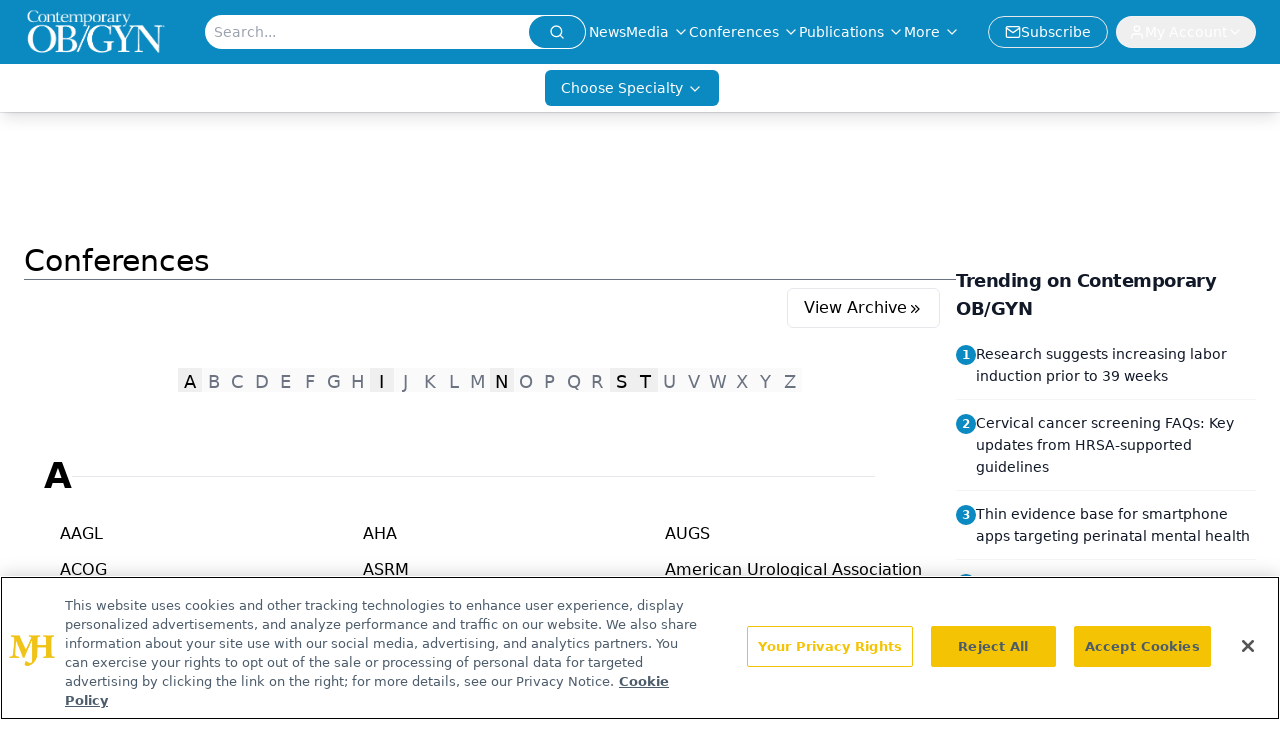

--- FILE ---
content_type: text/html; charset=utf-8
request_url: https://www.contemporaryobgyn.net/conferences?page=1
body_size: 19826
content:
<!DOCTYPE html><html lang="en"> <head><link rel="prefetch" href="/logo.webp"><link rel="preconnect" href="https://www.googletagmanager.com"><link rel="preconnect" href="https://cdn.segment.com"><link rel="preconnect" href="https://www.lightboxcdn.com"><link rel="preconnect" href="https://cdn.cookielaw.org"><link rel="preconnect" href="https://pub.doubleverify.com"><link rel="preconnect" href="https://www.googletagservices.com"><link rel="dns-prefetch" href="https://cdn.jsdelivr.net"><link rel="preconnect" href="https://res.lassomarketing.io"><link rel="icon" href="/favicon.svg" type="image/svg+xml"><link rel="icon" href="/favicon.ico" sizes="any"><link rel="apple-touch-icon" href="/apple-touch-icon.png"><meta charset="UTF-8"><meta name="viewport" content="width=device-width, initial-scale=1.0"><title>Conferences | Contemporary OB/GYN</title><link rel="canonical" href="https://www.contemporaryobgyn.net/conferences"><meta name="description" content="Conferences | undefined"><meta name="robots" content="index, follow"><meta property="og:title" content="Conferences | Contemporary OB/GYN"><meta property="og:type" content="website"><meta property="og:image" content="https://www.contemporaryobgyn.net/logo.webp"><meta property="og:url" content="https://www.contemporaryobgyn.net/conferences?page=1"><meta property="og:image:url" content="https://www.contemporaryobgyn.net/logo.webp"><meta property="og:image:width" content="1200"><meta property="og:image:height" content="630"><meta property="og:image:alt" content="Conferences | Contemporary OB/GYN"><meta property="article:published_time" content="2026-02-02T12:18:08.393Z"><meta property="article:modified_time" content="2026-02-02T12:18:08.393Z"><meta name="twitter:site" content="@contempobgyn"><meta name="twitter:title" content="Conferences | Contemporary OB/GYN"><meta name="twitter:image" content="https://www.contemporaryobgyn.net/logo.webp"><meta name="twitter:image:alt" content="Conferences | Contemporary OB/GYN"><meta name="twitter:description" content="Conferences | undefined"><link rel="icon" href="/favicon.ico"><meta name="twitter:image" content="https://www.contemporaryobgyn.net/logo.webp"><meta name="twitter:title" content="Conferences | Contemporary OB/GYN"><meta name="twitter:description" content="Conferences | undefined"><script type="application/ld+json">{"@context":"https://schema.org","@type":"Organization","contactPoint":{"@type":"ContactPoint","availableLanguage":["English"]},"name":"Contemporary OB/GYN","sameAs":["https://twitter.com/contempobgyn","https://www.facebook.com/ContempOBGYN","https://www.linkedin.com/company/contemporaryobgyn","/rss.xml"],"address":{"@type":"PostalAddress","streetAddress":"259 Prospect Plains Rd, Bldg H","addressLocality":"Monroe","addressRegion":"New Jersey","postalCode":"08831","addressCountry":"United States of America"}}</script><script async src="https://cdn.jsdelivr.net/npm/@segment/analytics-consent-wrapper-onetrust@latest/dist/umd/analytics-onetrust.umd.js"></script>
 <script>
  window.dataLayer = window.dataLayer || [];
  function gtag(){dataLayer.push(arguments);}
  gtag('set' , 'developer_id.dYWJhMj', true);
  gtag('consent', 'default', {
      ad_storage: 'denied',
      analytics_storage: 'denied',
      functionality_storage: 'denied',
      personalization_storage: 'denied',
      security_storage: 'granted',
      ad_user_data: 'denied',
      ad_personalization: 'denied',
      region: [
        'AT',
        'BE',
        'BG',
        'HR',
        'CY',
        'CZ',
        'DK',
        'EE',
        'FI',
        'FR',
        'DE',
        'EL',
        'HU',
        'IE',
        'IT',
        'LV',
        'LT',
        'LU',
        'MT',
        'NL',
        'PL',
        'PT',
        'RO',
        'SK',
        'SI',
        'ES',
        'SE',
        'GB',
        'US-CA',
      ],
    });
    gtag('consent', 'default', {
      ad_storage: 'granted',
      analytics_storage: 'granted',
      functionality_storage: 'granted',
      personalization_storage: 'granted',
      security_storage: 'granted',
      ad_user_data: 'granted',
      ad_personalization: 'granted',
    });
    </script>
    <script src="https://cdn.cookielaw.org/scripttemplates/otSDKStub.js" type="text/javascript" charset="UTF-8" data-domain-script="0196a05f-3138-71e1-8f63-b73bc690ee90"></script>
    <script type="text/javascript">function OptanonWrapper() {}</script>
    <script async type="text/plain" class="optanon-category-C0001" src="https://www.lightboxcdn.com/static/lightbox_mjh.js"></script>
  <script async type="text/plain" class="optanon-category-C0004" src="https://res.lassomarketing.io/scripts/lasso-imp-id-min.js"></script> 
   <script async type="text/javascript">
      !function(){var analytics=window.analytics=window.analytics||[];if(!analytics.initialize)if(analytics.invoked)window.console&&console.error&&console.error("Segment snippet included twice.");else{analytics.invoked=!0;analytics.methods=["trackSubmit","trackClick","trackLink","trackForm","pageview","identify","reset","group","track","ready","alias","debug","page","once","off","on","addSourceMiddleware","addIntegrationMiddleware","setAnonymousId","addDestinationMiddleware"];analytics.factory=function(e){return function(){var t=Array.prototype.slice.call(arguments);t.unshift(e);analytics.push(t);return analytics}};for(var e=0;e<analytics.methods.length;e++){var key=analytics.methods[e];analytics[key]=analytics.factory(key)}analytics.load=function(key,e){var t=document.createElement("script");t.type="text/javascript";t.async=!0;t.src="https://cdn.segment.com/analytics.js/v1/" + key + "/analytics.min.js";var n=document.getElementsByTagName("script")[0];n.parentNode.insertBefore(t,n);analytics._loadOptions=e};analytics.SNIPPET_VERSION="4.13.1";
      //check lasso , if lassoImpID doesnt exist try again in 1.25 seconds
      function checkLasso() {
        if (typeof lassoImpID !== 'undefined') {
          window.LassoImpressionID = lassoImpID();
          withOneTrust(analytics).load('BBbKMoOjmhsxPnbd2nO6osz3zq67DzuN');
          analytics.page({
            'LassoImpressionID': window.LassoImpressionID
          });
        } else {
          setTimeout(checkLasso, 1000);
        }
      }
          checkLasso();
            }}();
    </script><script class="optanon-category-C0001" type="text/plain" async src="https://one.contemporaryobgyn.net/tagmanager/scripts/one.js"></script><script async type="text/javascript" src="https://one.contemporaryobgyn.net/tagmanager/scripts/one.js"></script><script type="text/javascript" src="https://www.googletagservices.com/tag/js/gpt.js"></script><script async src="https://pub.doubleverify.com/dvtag/20083417/DV1815449/pub.js"></script><script type="text/javascript">
            window.onDvtagReady = function (callback, timeout = 750) { 
            window.dvtag = window.dvtag || {} 
            dvtag.cmd = dvtag.cmd || [] 
            const opt = { callback, timeout, timestamp: new Date().getTime() } 
            dvtag.cmd.push(function () { dvtag.queueAdRequest(opt) }) 
            setTimeout(function () { 
            const cb = opt.callback 
            opt.callback = null 
            if (cb) cb() 
            }, timeout) 
            } 
     </script><script>(function(){const gtmID = "N96M5Q7";

        (function (w, d, s, l, i) {
          w[l] = w[l] || [];
          w[l].push({ 'gtm.start': new Date().getTime(), event: 'gtm.js' });
          var f = d.getElementsByTagName(s)[0],
            j = d.createElement(s),
            dl = l != 'dataLayer' ? '&l=' + l : '';
          j.async = true;
          j.src = 'https://www.googletagmanager.com/gtm.js?id=' + i + dl;
          f.parentNode.insertBefore(j, f);
        })(window, document, 'script', 'dataLayer', 'GTM-' + gtmID);
      })();</script><!-- <ClientRouter  /> --><link rel="stylesheet" href="/_astro/_slug_.CTVaC6wm.css">
<style>:root{--primary-color: 198, 89%, 40%;--primary-color-dark: 198, 89%, 30%;--secondary-color: 0, 0%, 100%;--header-primary-color: 198, 89%, 40%;--header-primary-foreground: 0 0% 100%;--header-secondary-color: 0 0% 100%;--header-secondary-foreground: 0 0% 0%;--header-specialty-color: 198, 89%, 40%;--header-specialty-foreground: 0 0% 100%;--header-link-color: 0 0% 100%;--header-link-foreground: 0 0% 0%;--footer-primary-color: 198, 89%, 40%;--footer-primary-foreground: 0 0% 100%;--footer-secondary-color: 0, 0%, 100%;--footer-secondary-foreground: 210 74.8% 20.2%;--accent-color: 45 100% 50%;--warning-color: 6 80% 57%;--success-color: 126 43% 50%;--border-color: 220 13% 91%;--background-color: 0 0% 100%;--text-default-color: 0, 0%, 40%;--text-light-color: 0, 0%, 55%;--text-dark-color: 0 0% 7%;--link-color: 220 77% 67%;--link-hover-color: 220 77% 35%}
</style>
<link rel="stylesheet" href="/_astro/_slug_.C2gS2Nb1.css">
<style>.embla{overflow:hidden;height:100%;width:100%}.embla__container{display:flex;flex-direction:column;height:90%;padding:0 0 2%}.vjs-text-track-cue{font-size:1.5rem!important}.embla__slide{flex:0 0 100%;min-width:0;height:100%;display:flex;align-items:center;justify-content:center;margin:0 0 calc(15% / 9);opacity:.3;transform:scale(.95);transition:opacity .3s ease,transform .3s ease}.embla__slide.is-snapped{opacity:1;transform:scale(1);z-index:2}.embla__slide.is-in-view:not(.is-snapped){opacity:.6;transform:scale(.97)}.embla__slide:not(.is-snapped) .shorts-video-container:after{content:"";position:absolute;inset:0;background:linear-gradient(to bottom,#0000001a,#0000004d,#0000001a);pointer-events:none;z-index:1}.embla.is-wheel-scrolling{cursor:grabbing}.embla.is-wheel-scrolling .embla__slide{pointer-events:none}.shorts-item{height:100%;position:relative;display:flex;flex-direction:column;align-items:center;justify-content:center;padding:0}.shorts-video-container{position:relative;width:100%;height:100%;max-height:min(90vh,calc(100vw * 16 / 9));margin:0 auto;border-radius:12px}@supports (aspect-ratio: 9 / 16){.shorts-video-container{aspect-ratio:9 / 16;width:auto;height:100%}}@supports not (aspect-ratio: 9 / 16){.shorts-video-container{width:56.25vh;height:100%}}.shorts-video-wrapper{position:relative;width:100%;height:100%}.bg-shorts-container .video-js{width:100%!important;height:100%!important;-o-object-fit:cover;object-fit:cover;position:absolute;top:0;left:0}.bg-shorts-container .video-js video{width:100%!important;height:100%!important;-o-object-fit:cover;object-fit:cover;position:absolute;top:0;left:0}.bg-shorts-container{width:100%;height:100%;position:relative}@media (max-width: 768px){.shorts-video-container{max-width:90vw}@supports (aspect-ratio: 9 / 16){.shorts-video-container{height:100%;max-height:75vh}}}.shorts-navigation-btn{transition:all .2s ease-in-out}.shorts-navigation-btn:hover{transform:scale(1.1);background-color:#ffffff4d}.shorts-navigation-btn:active{transform:scale(.95)}@keyframes pulse{0%,to{opacity:1}50%{opacity:.5}}.loading-pulse{animation:pulse 2s cubic-bezier(.4,0,.6,1) infinite}.shorts-overlay{background:linear-gradient(to top,rgba(0,0,0,.8) 0%,rgba(0,0,0,.4) 50%,transparent 100%)}.shorts-navigation,.shorts-navigation button{z-index:9999!important;pointer-events:auto}@media (max-width: 768px){.shorts-navigation{right:8px}.shorts-navigation button{width:32px;height:32px}}
</style>
<link rel="stylesheet" href="/_astro/_slug_.DquC58Zs.css"><script type="module" src="/_astro/page.V2R8AmkL.js"></script></head> <body> <style>astro-island,astro-slot,astro-static-slot{display:contents}</style><script>(()=>{var e=async t=>{await(await t())()};(self.Astro||(self.Astro={})).load=e;window.dispatchEvent(new Event("astro:load"));})();</script><script>(()=>{var A=Object.defineProperty;var g=(i,o,a)=>o in i?A(i,o,{enumerable:!0,configurable:!0,writable:!0,value:a}):i[o]=a;var d=(i,o,a)=>g(i,typeof o!="symbol"?o+"":o,a);{let i={0:t=>m(t),1:t=>a(t),2:t=>new RegExp(t),3:t=>new Date(t),4:t=>new Map(a(t)),5:t=>new Set(a(t)),6:t=>BigInt(t),7:t=>new URL(t),8:t=>new Uint8Array(t),9:t=>new Uint16Array(t),10:t=>new Uint32Array(t),11:t=>1/0*t},o=t=>{let[l,e]=t;return l in i?i[l](e):void 0},a=t=>t.map(o),m=t=>typeof t!="object"||t===null?t:Object.fromEntries(Object.entries(t).map(([l,e])=>[l,o(e)]));class y extends HTMLElement{constructor(){super(...arguments);d(this,"Component");d(this,"hydrator");d(this,"hydrate",async()=>{var b;if(!this.hydrator||!this.isConnected)return;let e=(b=this.parentElement)==null?void 0:b.closest("astro-island[ssr]");if(e){e.addEventListener("astro:hydrate",this.hydrate,{once:!0});return}let c=this.querySelectorAll("astro-slot"),n={},h=this.querySelectorAll("template[data-astro-template]");for(let r of h){let s=r.closest(this.tagName);s!=null&&s.isSameNode(this)&&(n[r.getAttribute("data-astro-template")||"default"]=r.innerHTML,r.remove())}for(let r of c){let s=r.closest(this.tagName);s!=null&&s.isSameNode(this)&&(n[r.getAttribute("name")||"default"]=r.innerHTML)}let p;try{p=this.hasAttribute("props")?m(JSON.parse(this.getAttribute("props"))):{}}catch(r){let s=this.getAttribute("component-url")||"<unknown>",v=this.getAttribute("component-export");throw v&&(s+=` (export ${v})`),console.error(`[hydrate] Error parsing props for component ${s}`,this.getAttribute("props"),r),r}let u;await this.hydrator(this)(this.Component,p,n,{client:this.getAttribute("client")}),this.removeAttribute("ssr"),this.dispatchEvent(new CustomEvent("astro:hydrate"))});d(this,"unmount",()=>{this.isConnected||this.dispatchEvent(new CustomEvent("astro:unmount"))})}disconnectedCallback(){document.removeEventListener("astro:after-swap",this.unmount),document.addEventListener("astro:after-swap",this.unmount,{once:!0})}connectedCallback(){if(!this.hasAttribute("await-children")||document.readyState==="interactive"||document.readyState==="complete")this.childrenConnectedCallback();else{let e=()=>{document.removeEventListener("DOMContentLoaded",e),c.disconnect(),this.childrenConnectedCallback()},c=new MutationObserver(()=>{var n;((n=this.lastChild)==null?void 0:n.nodeType)===Node.COMMENT_NODE&&this.lastChild.nodeValue==="astro:end"&&(this.lastChild.remove(),e())});c.observe(this,{childList:!0}),document.addEventListener("DOMContentLoaded",e)}}async childrenConnectedCallback(){let e=this.getAttribute("before-hydration-url");e&&await import(e),this.start()}async start(){let e=JSON.parse(this.getAttribute("opts")),c=this.getAttribute("client");if(Astro[c]===void 0){window.addEventListener(`astro:${c}`,()=>this.start(),{once:!0});return}try{await Astro[c](async()=>{let n=this.getAttribute("renderer-url"),[h,{default:p}]=await Promise.all([import(this.getAttribute("component-url")),n?import(n):()=>()=>{}]),u=this.getAttribute("component-export")||"default";if(!u.includes("."))this.Component=h[u];else{this.Component=h;for(let f of u.split("."))this.Component=this.Component[f]}return this.hydrator=p,this.hydrate},e,this)}catch(n){console.error(`[astro-island] Error hydrating ${this.getAttribute("component-url")}`,n)}}attributeChangedCallback(){this.hydrate()}}d(y,"observedAttributes",["props"]),customElements.get("astro-island")||customElements.define("astro-island",y)}})();</script><astro-island uid="ZXu2Gh" prefix="r8" component-url="/_astro/atoms.f3pQf6rR.js" component-export="SanityClient" renderer-url="/_astro/client.4AZqD4Tw.js" props="{&quot;config&quot;:[0,{&quot;dataset&quot;:[0,&quot;contobgyn&quot;],&quot;projectId&quot;:[0,&quot;0vv8moc6&quot;],&quot;useCdn&quot;:[0,true],&quot;token&quot;:[0,&quot;skIjFEmlzBmyZpjK8Zc1FQwpwi0Bv3wVI0WhSPJfe5wEiXkmkb3Rq7h5T1WLyvXaJAhM7sOBa2vXBRGxShTPYsvCpTSYuIFBEZnhapLqKMkXyRyxCYjZQYbPv4Zbdn7UMjfKcTbCwat1s1GKaDhqbiwIffPYLGtrK4hT6V3Xq32NfzOzScjn&quot;]}]}" ssr client="load" opts="{&quot;name&quot;:&quot;SanityClient&quot;,&quot;value&quot;:true}"></astro-island> <astro-island uid="2r4nsB" prefix="r9" component-url="/_astro/react.hrQvyCJB.js" component-export="AuthInit" renderer-url="/_astro/client.4AZqD4Tw.js" props="{&quot;config&quot;:[0,{&quot;region&quot;:[0,&quot;us-east-1&quot;],&quot;userPoolId&quot;:[0,&quot;us-east-1_qvUR8zszr&quot;],&quot;userPoolClientId&quot;:[0,&quot;5t4e4nq2rtaq6162t16tatj6rb&quot;],&quot;oauthDomain&quot;:[0,&quot;auth.mjhlifesciences.com&quot;],&quot;redirectSignIn&quot;:[1,[[0,&quot;https://www.contemporaryobgyn.net/auth/callback&quot;]]],&quot;redirectSignOut&quot;:[1,[[0,&quot;https://www.contemporaryobgyn.net&quot;]]]}]}" ssr client="load" opts="{&quot;name&quot;:&quot;AuthInit&quot;,&quot;value&quot;:true}"></astro-island> <!-- <VisualEditing enabled={visualEditingEnabled} zIndex={1000} /> --> <script>(()=>{var e=async t=>{await(await t())()};(self.Astro||(self.Astro={})).only=e;window.dispatchEvent(new Event("astro:only"));})();</script><astro-island uid="BCONK" component-url="/_astro/index.wpVRr_Ld.js" component-export="default" renderer-url="/_astro/client.4AZqD4Tw.js" props="{&quot;settings&quot;:[0,{&quot;useNewWelcomeAd&quot;:[0,true],&quot;siteConfig&quot;:[0,{&quot;sanityClientConfig&quot;:[0,{&quot;dataset&quot;:[0,&quot;contobgyn&quot;],&quot;projectId&quot;:[0,&quot;0vv8moc6&quot;],&quot;useCdn&quot;:[0,true],&quot;token&quot;:[0,&quot;skIjFEmlzBmyZpjK8Zc1FQwpwi0Bv3wVI0WhSPJfe5wEiXkmkb3Rq7h5T1WLyvXaJAhM7sOBa2vXBRGxShTPYsvCpTSYuIFBEZnhapLqKMkXyRyxCYjZQYbPv4Zbdn7UMjfKcTbCwat1s1GKaDhqbiwIffPYLGtrK4hT6V3Xq32NfzOzScjn&quot;]}],&quot;gtmID&quot;:[0,&quot;N96M5Q7&quot;],&quot;title&quot;:[0,&quot;Contemporary OB/GYN&quot;],&quot;liveDomain&quot;:[0,&quot;www.contemporaryobgyn.net&quot;],&quot;logo&quot;:[0,&quot;/logo.webp&quot;],&quot;white_logo&quot;:[0,&quot;/logo.webp&quot;],&quot;megaMenuTaxName&quot;:[0,&quot;clinical&quot;],&quot;twitter&quot;:[0,&quot;@contempobgyn&quot;],&quot;onejs&quot;:[0,&quot;https://one.contemporaryobgyn.net/tagmanager/scripts/one.js&quot;],&quot;sharingImageUrl&quot;:[0,&quot;https://www.contemporaryobgyn.net/logo.webp&quot;],&quot;oneTrustId&quot;:[0,&quot;0196a05f-3138-71e1-8f63-b73bc690ee90&quot;],&quot;subscribe&quot;:[0,{&quot;href&quot;:[0,&quot;/newsletter&quot;],&quot;text&quot;:[0,&quot;Get the latest clinical updates, case studies, and expert commentary in obstetric and gynecologic care. Sign up now to stay informed.&quot;]}],&quot;subFooterLinks&quot;:[1,[[0,{&quot;url&quot;:[0,&quot;/&quot;],&quot;title&quot;:[0,&quot;Home&quot;]}],[0,{&quot;url&quot;:[0,&quot;/about&quot;],&quot;title&quot;:[0,&quot;About Us&quot;]}],[0,{&quot;url&quot;:[0,&quot;/news&quot;],&quot;title&quot;:[0,&quot;News&quot;]}],[0,{&quot;url&quot;:[0,&quot;/contact-us&quot;],&quot;title&quot;:[0,&quot;Contact Us&quot;]}]]]}],&quot;styleConfig&quot;:[0,{&quot;navigation&quot;:[0,5],&quot;footer&quot;:[0,1],&quot;featureDeck&quot;:[0,1],&quot;featureSlider&quot;:[0,1],&quot;logoSize&quot;:[0,&quot;large&quot;]}],&quot;adConfig&quot;:[0,{&quot;networkID&quot;:[0,&quot;4688&quot;],&quot;adUnit&quot;:[0,&quot;contemporaryobgyn&quot;]}],&quot;pageConfig&quot;:[0,{&quot;publicationName&quot;:[0,&quot;Contemporary OB/GYN Journal&quot;],&quot;publicationUrl&quot;:[0,&quot;journals&quot;],&quot;authorUrl&quot;:[0,&quot;authors&quot;],&quot;clinicalTopicSelectTitle&quot;:[0,&quot;Clinical Topics&quot;],&quot;cmeUrl&quot;:[0,&quot;continuing-medical-education&quot;]}],&quot;sanityConfig&quot;:[0,{&quot;taxonomy&quot;:[0,{&quot;news&quot;:[0,&quot;contobgyn_taxonomy_5143_news&quot;],&quot;conference&quot;:[0,&quot;contobgyn_documentGroup_53589_conference&quot;],&quot;clinical&quot;:[0,&quot;contobgyn_taxonomy_53592_clinical&quot;]}],&quot;docGroup&quot;:[0,{&quot;conference&quot;:[0,&quot;contobgyn_documentGroup_53589_conference&quot;]}],&quot;contentCategory&quot;:[0,{&quot;articles&quot;:[0,&quot;8bdaa7fc-960a-4b57-b076-75fdce3741bb&quot;],&quot;videos&quot;:[0,&quot;42000fd0-0d05-4832-9f2c-62c21079b76c&quot;],&quot;events&quot;:[0,&quot;&quot;],&quot;podcasts&quot;:[0,&quot;93d57b69-2d72-45fe-8b8a-d18e7e7e5f20&quot;]}]}],&quot;customPageTypes&quot;:[1,[[0,&quot;SAP Partner&quot;]]],&quot;gateEnabled&quot;:[0,&quot;modal&quot;],&quot;sMaxAge&quot;:[0,300],&quot;staleWhileRevalidate&quot;:[0,329],&quot;allowedDomains&quot;:[1,[[0,&quot;ce.dvm360.com&quot;],[0,&quot;www.pharmacytimes.org&quot;],[0,&quot;www.gotoper.com&quot;]]]}],&quot;targeting&quot;:[0,{&quot;content_placement&quot;:[1,[[0,&quot;&quot;]]],&quot;document_url&quot;:[1,[[0,&quot;conferences&quot;]]],&quot;document_group&quot;:[1,[[0,&quot;conferences&quot;]]],&quot;rootDocumentGroup&quot;:[1,[[0,&quot;conferences&quot;]]],&quot;hostname&quot;:[0,&quot;www.contemporaryobgyn.net&quot;],&quot;adLayer&quot;:[0,{&quot;adSlotSelection&quot;:[1,[]]}]}],&quot;gateData&quot;:[0,{}]}" ssr client="only" opts="{&quot;name&quot;:&quot;ADWelcome&quot;,&quot;value&quot;:true}"></astro-island> <astro-island uid="Z1FMPNf" prefix="r19" component-url="/_astro/ADFloatingFooter.mykvOlqC.js" component-export="default" renderer-url="/_astro/client.4AZqD4Tw.js" props="{&quot;networkID&quot;:[0,&quot;4688&quot;],&quot;adUnit&quot;:[0,&quot;contemporaryobgyn&quot;],&quot;targeting&quot;:[0,{&quot;content_placement&quot;:[1,[[0,&quot;&quot;]]],&quot;document_url&quot;:[1,[[0,&quot;conferences&quot;]]],&quot;document_group&quot;:[1,[[0,&quot;conferences&quot;]]],&quot;rootDocumentGroup&quot;:[1,[[0,&quot;conferences&quot;]]],&quot;hostname&quot;:[0,&quot;www.contemporaryobgyn.net&quot;],&quot;adLayer&quot;:[0,{&quot;adSlotSelection&quot;:[1,[]]}]}]}" ssr client="load" opts="{&quot;name&quot;:&quot;ADFloatingFooter&quot;,&quot;value&quot;:true}"></astro-island>       <astro-island uid="ZTvlmQ" prefix="r20" component-url="/_astro/ui.DAt-1KKp.js" component-export="N5" renderer-url="/_astro/client.4AZqD4Tw.js" props="{&quot;data&quot;:[0,{&quot;logoImage&quot;:[0,&quot;/logo.webp&quot;],&quot;mainLinks&quot;:[1,[[0,{&quot;_createdAt&quot;:[0,&quot;2020-04-15T10:01:08Z&quot;],&quot;_id&quot;:[0,&quot;51e44afb-ed22-448d-8b3c-0c58f201ff3d&quot;],&quot;_rev&quot;:[0,&quot;n4mXudjaPpZUTnRgS2Tbyz&quot;],&quot;_type&quot;:[0,&quot;mainNavigation&quot;],&quot;_updatedAt&quot;:[0,&quot;2021-06-10T18:45:16Z&quot;],&quot;blank&quot;:[0,false],&quot;is_active&quot;:[0,true],&quot;name&quot;:[0,&quot;News&quot;],&quot;navParent&quot;:[0,null],&quot;sortOrder&quot;:[0,1],&quot;subQuery&quot;:[1,[]],&quot;url&quot;:[0,&quot;https://www.contemporaryobgyn.net/news&quot;]}],[0,{&quot;_createdAt&quot;:[0,&quot;2020-04-24T05:13:12Z&quot;],&quot;_id&quot;:[0,&quot;8dd0fcd3-ba64-424c-90e6-cd0c819d4877&quot;],&quot;_rev&quot;:[0,&quot;EnjhOFeiyc1WqNSB6bGPQn&quot;],&quot;_system&quot;:[0,{&quot;base&quot;:[0,{&quot;id&quot;:[0,&quot;8dd0fcd3-ba64-424c-90e6-cd0c819d4877&quot;],&quot;rev&quot;:[0,&quot;IlP9l41tH9jB20SbSpveLm&quot;]}]}],&quot;_type&quot;:[0,&quot;mainNavigation&quot;],&quot;_updatedAt&quot;:[0,&quot;2025-10-15T13:23:31Z&quot;],&quot;is_active&quot;:[0,true],&quot;name&quot;:[0,&quot;Media&quot;],&quot;navParent&quot;:[0,null],&quot;sortOrder&quot;:[0,2],&quot;subQuery&quot;:[1,[[0,{&quot;_createdAt&quot;:[0,&quot;2020-04-24T05:17:45Z&quot;],&quot;_id&quot;:[0,&quot;90f9f9b7-7c49-46b6-91de-973eb8fd27e0&quot;],&quot;_rev&quot;:[0,&quot;K6I48n2NS1AEwwBAtZleaE&quot;],&quot;_type&quot;:[0,&quot;mainNavigation&quot;],&quot;_updatedAt&quot;:[0,&quot;2021-10-13T16:49:44Z&quot;],&quot;children&quot;:[1,[]],&quot;is_active&quot;:[0,true],&quot;name&quot;:[0,&quot;Podcasts&quot;],&quot;navParent&quot;:[0,{&quot;_ref&quot;:[0,&quot;8dd0fcd3-ba64-424c-90e6-cd0c819d4877&quot;],&quot;_type&quot;:[0,&quot;reference&quot;]}],&quot;sortOrder&quot;:[0,2],&quot;url&quot;:[0,&quot;/podcasts&quot;]}],[0,{&quot;_createdAt&quot;:[0,&quot;2025-11-25T17:18:41Z&quot;],&quot;_id&quot;:[0,&quot;e71fe966-4b65-4461-86be-6d2e45310fd1&quot;],&quot;_rev&quot;:[0,&quot;zQzppnM9r51DVCSpYndXwf&quot;],&quot;_type&quot;:[0,&quot;mainNavigation&quot;],&quot;_updatedAt&quot;:[0,&quot;2025-11-25T17:19:37Z&quot;],&quot;children&quot;:[1,[]],&quot;is_active&quot;:[0,true],&quot;name&quot;:[0,&quot;Case Based Peer Perspectives&quot;],&quot;navParent&quot;:[0,{&quot;_ref&quot;:[0,&quot;8dd0fcd3-ba64-424c-90e6-cd0c819d4877&quot;],&quot;_type&quot;:[0,&quot;reference&quot;]}],&quot;url&quot;:[0,&quot;/case-based-peer-perspectives&quot;]}],[0,{&quot;_createdAt&quot;:[0,&quot;2026-01-08T19:44:42Z&quot;],&quot;_id&quot;:[0,&quot;616bac33-8d4a-410e-bed1-064b8fda3108&quot;],&quot;_rev&quot;:[0,&quot;QQDcHYkrSEfRw7gXSrvcBD&quot;],&quot;_system&quot;:[0,{&quot;base&quot;:[0,{&quot;id&quot;:[0,&quot;616bac33-8d4a-410e-bed1-064b8fda3108&quot;],&quot;rev&quot;:[0,&quot;QQDcHYkrSEfRw7gXSrv2zR&quot;]}]}],&quot;_type&quot;:[0,&quot;mainNavigation&quot;],&quot;_updatedAt&quot;:[0,&quot;2026-01-08T19:55:19Z&quot;],&quot;children&quot;:[1,[]],&quot;is_active&quot;:[0,true],&quot;name&quot;:[0,&quot;Clinical Forum Insights&quot;],&quot;navParent&quot;:[0,{&quot;_ref&quot;:[0,&quot;8dd0fcd3-ba64-424c-90e6-cd0c819d4877&quot;],&quot;_type&quot;:[0,&quot;reference&quot;]}],&quot;url&quot;:[0,&quot;/clinical-forum-insights&quot;]}],[0,{&quot;_createdAt&quot;:[0,&quot;2022-11-30T11:28:20Z&quot;],&quot;_id&quot;:[0,&quot;0abe5be0-879c-4aa9-9903-dcad306bb6ed&quot;],&quot;_rev&quot;:[0,&quot;9Hfux310aUNmmCt6P4QUaC&quot;],&quot;_type&quot;:[0,&quot;mainNavigation&quot;],&quot;_updatedAt&quot;:[0,&quot;2022-12-19T15:38:44Z&quot;],&quot;children&quot;:[1,[]],&quot;is_active&quot;:[0,true],&quot;name&quot;:[0,&quot;Insights&quot;],&quot;navParent&quot;:[0,{&quot;_ref&quot;:[0,&quot;8dd0fcd3-ba64-424c-90e6-cd0c819d4877&quot;],&quot;_type&quot;:[0,&quot;reference&quot;]}],&quot;url&quot;:[0,&quot;/insights&quot;]}],[0,{&quot;_createdAt&quot;:[0,&quot;2025-05-07T17:40:57Z&quot;],&quot;_id&quot;:[0,&quot;5a913129-dfd2-43b6-8595-2b1e3508a73e&quot;],&quot;_rev&quot;:[0,&quot;1lL9OVg2RkJd2Ma4bJbr5k&quot;],&quot;_type&quot;:[0,&quot;mainNavigation&quot;],&quot;_updatedAt&quot;:[0,&quot;2025-05-07T17:41:10Z&quot;],&quot;children&quot;:[1,[]],&quot;is_active&quot;:[0,true],&quot;name&quot;:[0,&quot;Investigator Perspectives&quot;],&quot;navParent&quot;:[0,{&quot;_ref&quot;:[0,&quot;8dd0fcd3-ba64-424c-90e6-cd0c819d4877&quot;],&quot;_type&quot;:[0,&quot;reference&quot;]}],&quot;url&quot;:[0,&quot;/investigator-perspectives?page=1&quot;]}],[0,{&quot;_createdAt&quot;:[0,&quot;2020-05-26T09:38:29Z&quot;],&quot;_id&quot;:[0,&quot;1e17242a-24ad-4ac8-bbdc-f1823ffb91c5&quot;],&quot;_rev&quot;:[0,&quot;Mq1JwZJ2xi03hwqICrW7l8&quot;],&quot;_type&quot;:[0,&quot;mainNavigation&quot;],&quot;_updatedAt&quot;:[0,&quot;2021-07-29T14:44:53Z&quot;],&quot;blank&quot;:[0,true],&quot;children&quot;:[1,[]],&quot;is_active&quot;:[0,true],&quot;name&quot;:[0,&quot;Medical World News&quot;],&quot;navParent&quot;:[0,{&quot;_ref&quot;:[0,&quot;8dd0fcd3-ba64-424c-90e6-cd0c819d4877&quot;],&quot;_type&quot;:[0,&quot;reference&quot;]}],&quot;url&quot;:[0,&quot;https://www.medicalworldnews.com/&quot;]}],[0,{&quot;_createdAt&quot;:[0,&quot;2022-12-01T09:50:48Z&quot;],&quot;_id&quot;:[0,&quot;bf500eee-0c48-4579-8491-746972665645&quot;],&quot;_rev&quot;:[0,&quot;N3gjDAQ7Gje4d3HLJBvUdW&quot;],&quot;_type&quot;:[0,&quot;mainNavigation&quot;],&quot;_updatedAt&quot;:[0,&quot;2022-12-01T09:50:48Z&quot;],&quot;children&quot;:[1,[]],&quot;is_active&quot;:[0,true],&quot;name&quot;:[0,&quot;Peer Exchange&quot;],&quot;navParent&quot;:[0,{&quot;_ref&quot;:[0,&quot;8dd0fcd3-ba64-424c-90e6-cd0c819d4877&quot;],&quot;_type&quot;:[0,&quot;reference&quot;]}],&quot;url&quot;:[0,&quot;/peer-exchange&quot;]}],[0,{&quot;_createdAt&quot;:[0,&quot;2022-11-18T15:04:49Z&quot;],&quot;_id&quot;:[0,&quot;eed05de0-c6a5-4c87-81c4-ab0081e70651&quot;],&quot;_rev&quot;:[0,&quot;91THnSIJzVdryUdcOkJUH8&quot;],&quot;_type&quot;:[0,&quot;mainNavigation&quot;],&quot;_updatedAt&quot;:[0,&quot;2022-12-01T13:52:44Z&quot;],&quot;children&quot;:[1,[]],&quot;is_active&quot;:[0,true],&quot;name&quot;:[0,&quot;Peers &amp; Perspectives&quot;],&quot;navParent&quot;:[0,{&quot;_ref&quot;:[0,&quot;8dd0fcd3-ba64-424c-90e6-cd0c819d4877&quot;],&quot;_type&quot;:[0,&quot;reference&quot;]}],&quot;url&quot;:[0,&quot;/peers-and-perspectives&quot;]}],[0,{&quot;_createdAt&quot;:[0,&quot;2020-04-24T05:16:46Z&quot;],&quot;_id&quot;:[0,&quot;9f3d5164-dc2c-4c52-930a-e8c2c2f961e3&quot;],&quot;_rev&quot;:[0,&quot;YhOde3kZoemWRwPqRfDX7t&quot;],&quot;_type&quot;:[0,&quot;mainNavigation&quot;],&quot;_updatedAt&quot;:[0,&quot;2021-01-29T14:00:47Z&quot;],&quot;children&quot;:[1,[]],&quot;is_active&quot;:[0,true],&quot;name&quot;:[0,&quot;Videos&quot;],&quot;navParent&quot;:[0,{&quot;_ref&quot;:[0,&quot;8dd0fcd3-ba64-424c-90e6-cd0c819d4877&quot;],&quot;_type&quot;:[0,&quot;reference&quot;]}],&quot;url&quot;:[0,&quot;/videos&quot;]}]]]}],[0,{&quot;_createdAt&quot;:[0,&quot;2020-04-15T10:11:48Z&quot;],&quot;_id&quot;:[0,&quot;707ae363-3687-46eb-bb6d-de3de9b93ef8&quot;],&quot;_rev&quot;:[0,&quot;peX8sP261ZPTYH2xLp9Wr0&quot;],&quot;_type&quot;:[0,&quot;mainNavigation&quot;],&quot;_updatedAt&quot;:[0,&quot;2021-01-29T14:00:56Z&quot;],&quot;is_active&quot;:[0,true],&quot;name&quot;:[0,&quot;Conferences&quot;],&quot;navParent&quot;:[0,null],&quot;sortOrder&quot;:[0,3],&quot;subQuery&quot;:[1,[[0,{&quot;_createdAt&quot;:[0,&quot;2020-08-28T14:12:52Z&quot;],&quot;_id&quot;:[0,&quot;d67e522c-e383-4c0b-98b8-beeedc404d44&quot;],&quot;_rev&quot;:[0,&quot;72Cv86wo6LFdi5haWt14wM&quot;],&quot;_type&quot;:[0,&quot;mainNavigation&quot;],&quot;_updatedAt&quot;:[0,&quot;2020-08-28T14:12:58Z&quot;],&quot;children&quot;:[1,[]],&quot;is_active&quot;:[0,true],&quot;name&quot;:[0,&quot;Conference Coverage&quot;],&quot;navParent&quot;:[0,{&quot;_ref&quot;:[0,&quot;707ae363-3687-46eb-bb6d-de3de9b93ef8&quot;],&quot;_type&quot;:[0,&quot;reference&quot;]}],&quot;url&quot;:[0,&quot;/latest-conference&quot;]}],[0,{&quot;_createdAt&quot;:[0,&quot;2020-08-28T14:12:39Z&quot;],&quot;_id&quot;:[0,&quot;1a931886-e7e9-4435-8cfd-069ff670ad6b&quot;],&quot;_rev&quot;:[0,&quot;MuirgDZynNduAbl4TdoLrD&quot;],&quot;_type&quot;:[0,&quot;mainNavigation&quot;],&quot;_updatedAt&quot;:[0,&quot;2020-08-28T14:12:48Z&quot;],&quot;children&quot;:[1,[]],&quot;is_active&quot;:[0,true],&quot;name&quot;:[0,&quot;Conference Listing&quot;],&quot;navParent&quot;:[0,{&quot;_ref&quot;:[0,&quot;707ae363-3687-46eb-bb6d-de3de9b93ef8&quot;],&quot;_type&quot;:[0,&quot;reference&quot;]}],&quot;url&quot;:[0,&quot;/conferences&quot;]}]]],&quot;url&quot;:[0,&quot;/conferences&quot;]}],[0,{&quot;_createdAt&quot;:[0,&quot;2020-06-18T14:03:56Z&quot;],&quot;_id&quot;:[0,&quot;c9bb52c1-7314-47a2-af8c-cbb821340f34&quot;],&quot;_rev&quot;:[0,&quot;3ZLFv6zkTKtlSEmNi7XVi4&quot;],&quot;_type&quot;:[0,&quot;mainNavigation&quot;],&quot;_updatedAt&quot;:[0,&quot;2021-01-29T14:01:04Z&quot;],&quot;is_active&quot;:[0,true],&quot;name&quot;:[0,&quot;Publications&quot;],&quot;navParent&quot;:[0,null],&quot;sortOrder&quot;:[0,4],&quot;subQuery&quot;:[1,[[0,{&quot;_createdAt&quot;:[0,&quot;2020-04-15T10:03:38Z&quot;],&quot;_id&quot;:[0,&quot;1eb6011e-6b27-4058-9c92-62447bb871df&quot;],&quot;_rev&quot;:[0,&quot;Psvqw0PI36qopiP1VhgiWk&quot;],&quot;_type&quot;:[0,&quot;mainNavigation&quot;],&quot;_updatedAt&quot;:[0,&quot;2021-05-21T17:17:02Z&quot;],&quot;children&quot;:[1,[]],&quot;is_active&quot;:[0,true],&quot;name&quot;:[0,&quot;Contemporary OB/GYN® Journal&quot;],&quot;navParent&quot;:[0,{&quot;_ref&quot;:[0,&quot;c9bb52c1-7314-47a2-af8c-cbb821340f34&quot;],&quot;_type&quot;:[0,&quot;reference&quot;]}],&quot;url&quot;:[0,&quot;/journals/contemporary-obgyn-journal&quot;]}],[0,{&quot;_createdAt&quot;:[0,&quot;2020-06-18T19:51:37Z&quot;],&quot;_id&quot;:[0,&quot;2a25ee65-9e05-4750-b08f-b662b5a6d6d7&quot;],&quot;_rev&quot;:[0,&quot;ee2YTC7cCzbOpdeL7EPHfF&quot;],&quot;_type&quot;:[0,&quot;mainNavigation&quot;],&quot;_updatedAt&quot;:[0,&quot;2020-06-18T19:51:37Z&quot;],&quot;children&quot;:[1,[]],&quot;is_active&quot;:[0,true],&quot;name&quot;:[0,&quot;Digital Supplements&quot;],&quot;navParent&quot;:[0,{&quot;_ref&quot;:[0,&quot;c9bb52c1-7314-47a2-af8c-cbb821340f34&quot;],&quot;_type&quot;:[0,&quot;reference&quot;]}],&quot;url&quot;:[0,&quot;/journals/supplements/digital-supplement&quot;]}]]]}],[0,{&quot;_createdAt&quot;:[0,&quot;2020-04-22T19:14:04Z&quot;],&quot;_id&quot;:[0,&quot;8f627f40-6f30-4c39-b179-9940011cdeef&quot;],&quot;_rev&quot;:[0,&quot;peX8sP261ZPTYH2xLp9YLw&quot;],&quot;_type&quot;:[0,&quot;mainNavigation&quot;],&quot;_updatedAt&quot;:[0,&quot;2021-01-29T14:01:09Z&quot;],&quot;is_active&quot;:[0,true],&quot;name&quot;:[0,&quot;CME/CE&quot;],&quot;navParent&quot;:[0,null],&quot;sortOrder&quot;:[0,5],&quot;subQuery&quot;:[1,[]],&quot;url&quot;:[0,&quot;/continuing-medical-education&quot;]}],[0,{&quot;_createdAt&quot;:[0,&quot;2020-05-05T21:27:36Z&quot;],&quot;_id&quot;:[0,&quot;808d0f75-215a-430b-b12d-1d0bcd50edda&quot;],&quot;_rev&quot;:[0,&quot;3ZLFv6zkTKtlSEmNi7XbAU&quot;],&quot;_type&quot;:[0,&quot;mainNavigation&quot;],&quot;_updatedAt&quot;:[0,&quot;2021-01-29T14:01:26Z&quot;],&quot;is_active&quot;:[0,true],&quot;name&quot;:[0,&quot;Resources&quot;],&quot;navParent&quot;:[0,null],&quot;sortOrder&quot;:[0,6],&quot;subQuery&quot;:[1,[[0,{&quot;_createdAt&quot;:[0,&quot;2021-05-11T17:46:06Z&quot;],&quot;_id&quot;:[0,&quot;11daa908-57ac-401d-ac34-6abc9585a76a&quot;],&quot;_rev&quot;:[0,&quot;MbRFJnvUYnJQ8IztqK2bgy&quot;],&quot;_type&quot;:[0,&quot;mainNavigation&quot;],&quot;_updatedAt&quot;:[0,&quot;2021-05-11T19:43:46Z&quot;],&quot;children&quot;:[1,[]],&quot;is_active&quot;:[0,true],&quot;name&quot;:[0,&quot;Physician Fact Sheets&quot;],&quot;navParent&quot;:[0,{&quot;_ref&quot;:[0,&quot;808d0f75-215a-430b-b12d-1d0bcd50edda&quot;],&quot;_type&quot;:[0,&quot;reference&quot;]}],&quot;sortOrder&quot;:[0,4],&quot;url&quot;:[0,&quot;/journals/physician-fact-sheets&quot;]}],[0,{&quot;_createdAt&quot;:[0,&quot;2023-04-26T12:32:13Z&quot;],&quot;_id&quot;:[0,&quot;e9dcb932-1843-47f5-97f1-c59ca1b5a001&quot;],&quot;_rev&quot;:[0,&quot;jLmKJHvteNcIHqjjZZJjN9&quot;],&quot;_type&quot;:[0,&quot;mainNavigation&quot;],&quot;_updatedAt&quot;:[0,&quot;2023-04-26T12:32:13Z&quot;],&quot;children&quot;:[1,[]],&quot;is_active&quot;:[0,true],&quot;name&quot;:[0,&quot;Interactive Tools&quot;],&quot;navParent&quot;:[0,{&quot;_ref&quot;:[0,&quot;808d0f75-215a-430b-b12d-1d0bcd50edda&quot;],&quot;_type&quot;:[0,&quot;reference&quot;]}],&quot;url&quot;:[0,&quot;/interactive-tools&quot;]}],[0,{&quot;_createdAt&quot;:[0,&quot;2022-06-30T13:54:11Z&quot;],&quot;_id&quot;:[0,&quot;3c561661-bc8c-4528-90a2-7628c144819a&quot;],&quot;_rev&quot;:[0,&quot;XTOOvCa47KQ0nE0MtGLFa9&quot;],&quot;_type&quot;:[0,&quot;mainNavigation&quot;],&quot;_updatedAt&quot;:[0,&quot;2022-11-29T21:01:11Z&quot;],&quot;children&quot;:[1,[]],&quot;is_active&quot;:[0,true],&quot;name&quot;:[0,&quot;Sponsored Media&quot;],&quot;navParent&quot;:[0,{&quot;_ref&quot;:[0,&quot;808d0f75-215a-430b-b12d-1d0bcd50edda&quot;],&quot;_type&quot;:[0,&quot;reference&quot;]}],&quot;url&quot;:[0,&quot;/sponsored-media&quot;]}],[0,{&quot;_createdAt&quot;:[0,&quot;2022-04-06T23:06:55Z&quot;],&quot;_id&quot;:[0,&quot;73e24a41-e32c-4531-b0d4-3b64dc01c49f&quot;],&quot;_rev&quot;:[0,&quot;CsJwxW8Sx7IFkaCrB3WiUV&quot;],&quot;_type&quot;:[0,&quot;mainNavigation&quot;],&quot;_updatedAt&quot;:[0,&quot;2022-04-06T23:07:46Z&quot;],&quot;children&quot;:[1,[]],&quot;is_active&quot;:[0,true],&quot;name&quot;:[0,&quot;Sponsored Resources&quot;],&quot;navParent&quot;:[0,{&quot;_ref&quot;:[0,&quot;808d0f75-215a-430b-b12d-1d0bcd50edda&quot;],&quot;_type&quot;:[0,&quot;reference&quot;]}],&quot;url&quot;:[0,&quot;/sponsored-resources&quot;]}],[0,{&quot;_createdAt&quot;:[0,&quot;2021-02-03T21:22:37Z&quot;],&quot;_id&quot;:[0,&quot;2602e385-5414-48a0-a720-a6dbd708fa1b&quot;],&quot;_rev&quot;:[0,&quot;L60clOg8MFScNKAcIbttU4&quot;],&quot;_type&quot;:[0,&quot;mainNavigation&quot;],&quot;_updatedAt&quot;:[0,&quot;2022-03-23T13:38:03Z&quot;],&quot;children&quot;:[1,[]],&quot;is_active&quot;:[0,true],&quot;name&quot;:[0,&quot;Supplements and Featured Publications&quot;],&quot;navParent&quot;:[0,{&quot;_ref&quot;:[0,&quot;808d0f75-215a-430b-b12d-1d0bcd50edda&quot;],&quot;_type&quot;:[0,&quot;reference&quot;]}],&quot;url&quot;:[0,&quot;/journals/supplements&quot;]}]]]}],[0,{&quot;_createdAt&quot;:[0,&quot;2020-06-29T14:37:41Z&quot;],&quot;_id&quot;:[0,&quot;802a0f89-0307-4e21-8de3-598113437900&quot;],&quot;_rev&quot;:[0,&quot;LH5HUzUbUlBzmdgWTjH4Lx&quot;],&quot;_system&quot;:[0,{&quot;base&quot;:[0,{&quot;id&quot;:[0,&quot;802a0f89-0307-4e21-8de3-598113437900&quot;],&quot;rev&quot;:[0,&quot;DbTqvdcGi910mcIsEoLuBK&quot;]}]}],&quot;_type&quot;:[0,&quot;mainNavigation&quot;],&quot;_updatedAt&quot;:[0,&quot;2025-10-16T20:03:31Z&quot;],&quot;blank&quot;:[0,true],&quot;is_active&quot;:[0,true],&quot;name&quot;:[0,&quot;Subscribe&quot;],&quot;navParent&quot;:[0,null],&quot;sortOrder&quot;:[0,7],&quot;subQuery&quot;:[1,[]],&quot;url&quot;:[0,&quot;https://one.contemporaryobgyn.net/subscribe/&quot;]}],[0,{&quot;_createdAt&quot;:[0,&quot;2021-06-08T20:52:08Z&quot;],&quot;_id&quot;:[0,&quot;8e25d1f9-2b44-4cb8-a2a5-ae02defa547a&quot;],&quot;_rev&quot;:[0,&quot;H2xs3wRZUiFhsGg900yXrb&quot;],&quot;_system&quot;:[0,{&quot;base&quot;:[0,{&quot;id&quot;:[0,&quot;8e25d1f9-2b44-4cb8-a2a5-ae02defa547a&quot;],&quot;rev&quot;:[0,&quot;BF7atoIeGqveHbKHSc0Hpb&quot;]}]}],&quot;_type&quot;:[0,&quot;mainNavigation&quot;],&quot;_updatedAt&quot;:[0,&quot;2025-09-29T15:10:51Z&quot;],&quot;is_active&quot;:[0,true],&quot;name&quot;:[0,&quot;About&quot;],&quot;navParent&quot;:[0,null],&quot;sortOrder&quot;:[0,10],&quot;subQuery&quot;:[1,[]],&quot;url&quot;:[0,&quot;https://www.contemporaryobgyn.net/about&quot;]}],[0,{&quot;_createdAt&quot;:[0,&quot;2021-07-22T17:38:52Z&quot;],&quot;_id&quot;:[0,&quot;9fa1810e-9cb7-49be-85c5-dfa307adbb3a&quot;],&quot;_rev&quot;:[0,&quot;WrC6gGbKlcRS97AhQvucv4&quot;],&quot;_type&quot;:[0,&quot;mainNavigation&quot;],&quot;_updatedAt&quot;:[0,&quot;2021-08-11T17:26:48Z&quot;],&quot;is_active&quot;:[0,true],&quot;name&quot;:[0,&quot;Partnerships&quot;],&quot;navParent&quot;:[0,null],&quot;subQuery&quot;:[1,[]],&quot;url&quot;:[0,&quot;https://www.contemporaryobgyn.net/sap-partner&quot;]}]]],&quot;secondaryLinks&quot;:[1,[[0,{&quot;_id&quot;:[0,&quot;contobgyn_taxonomy_74_breasthealth&quot;],&quot;children&quot;:[1,[]],&quot;identifier&quot;:[0,&quot;clinical/breast-health&quot;],&quot;name&quot;:[0,&quot;Breast Health&quot;],&quot;parentIdentifier&quot;:[0,&quot;clinical&quot;],&quot;sortOrder&quot;:[0,null]}],[0,{&quot;_id&quot;:[0,&quot;030931b1-2f48-48b9-ac86-41af2e805fb7&quot;],&quot;children&quot;:[1,[]],&quot;identifier&quot;:[0,&quot;clinical/covid-19&quot;],&quot;name&quot;:[0,&quot;COVID-19&quot;],&quot;parentIdentifier&quot;:[0,&quot;clinical&quot;],&quot;sortOrder&quot;:[0,null]}],[0,{&quot;_id&quot;:[0,&quot;1d294413-61a5-45a6-b8cb-177da1c4b9bc&quot;],&quot;children&quot;:[1,[]],&quot;identifier&quot;:[0,&quot;clinical/cervical-health&quot;],&quot;name&quot;:[0,&quot;Cervical Health &quot;],&quot;parentIdentifier&quot;:[0,&quot;clinical&quot;],&quot;sortOrder&quot;:[0,null]}],[0,{&quot;_id&quot;:[0,&quot;obgyn_taxonomy_123_contraception&quot;],&quot;children&quot;:[1,[]],&quot;identifier&quot;:[0,&quot;clinical/contraception&quot;],&quot;name&quot;:[0,&quot;Contraception&quot;],&quot;parentIdentifier&quot;:[0,&quot;clinical&quot;],&quot;sortOrder&quot;:[0,1]}],[0,{&quot;_id&quot;:[0,&quot;e3d07d7c-6a3a-4b25-a224-23880181ab15&quot;],&quot;children&quot;:[1,[]],&quot;identifier&quot;:[0,&quot;clinical/curbside-consults&quot;],&quot;name&quot;:[0,&quot;Curbside Consults&quot;],&quot;parentIdentifier&quot;:[0,&quot;clinical&quot;],&quot;sortOrder&quot;:[0,null]}],[0,{&quot;_id&quot;:[0,&quot;contobgyn_taxonomy_642_dermatology&quot;],&quot;children&quot;:[1,[]],&quot;identifier&quot;:[0,&quot;clinical/dermatology&quot;],&quot;name&quot;:[0,&quot;Dermatology&quot;],&quot;parentIdentifier&quot;:[0,&quot;clinical&quot;],&quot;sortOrder&quot;:[0,null]}],[0,{&quot;_id&quot;:[0,&quot;c41a903f-7e6e-4eeb-8d51-8824700ba7e6&quot;],&quot;children&quot;:[1,[]],&quot;identifier&quot;:[0,&quot;clinical/drug-pipeline-news&quot;],&quot;name&quot;:[0,&quot;Drug Pipeline News&quot;],&quot;parentIdentifier&quot;:[0,&quot;clinical&quot;],&quot;sortOrder&quot;:[0,7]}],[0,{&quot;_id&quot;:[0,&quot;39b456ee-88d9-4fd3-ac13-349474b81c75&quot;],&quot;children&quot;:[1,[]],&quot;identifier&quot;:[0,&quot;clinical/endometriosis&quot;],&quot;name&quot;:[0,&quot;Endometriosis&quot;],&quot;parentIdentifier&quot;:[0,&quot;clinical&quot;],&quot;sortOrder&quot;:[0,null]}],[0,{&quot;_id&quot;:[0,&quot;contobgyn_taxonomy_15870_genetictesting&quot;],&quot;children&quot;:[1,[]],&quot;identifier&quot;:[0,&quot;clinical/genetic-testing&quot;],&quot;name&quot;:[0,&quot;Genetic Testing&quot;],&quot;parentIdentifier&quot;:[0,&quot;clinical&quot;],&quot;sortOrder&quot;:[0,null]}],[0,{&quot;_id&quot;:[0,&quot;contobgyn_taxonomy_4679_gynecology&quot;],&quot;children&quot;:[1,[[0,{&quot;_id&quot;:[0,&quot;contobgyn_taxonomy_87_gynecologiconcology&quot;],&quot;identifier&quot;:[0,&quot;clinical/gynecologic-oncology&quot;],&quot;name&quot;:[0,&quot;Gynecologic Oncology&quot;],&quot;sortOrder&quot;:[0,null]}]]],&quot;identifier&quot;:[0,&quot;clinical/gynecology&quot;],&quot;name&quot;:[0,&quot;Gynecology&quot;],&quot;parentIdentifier&quot;:[0,&quot;clinical&quot;],&quot;sortOrder&quot;:[0,6]}],[0,{&quot;_id&quot;:[0,&quot;contobgyn_taxonomy_17698_imaging&quot;],&quot;children&quot;:[1,[[0,{&quot;_id&quot;:[0,&quot;contobgyn_taxonomy_167_fetalimaging&quot;],&quot;identifier&quot;:[0,&quot;clinical/fetal-imaging&quot;],&quot;name&quot;:[0,&quot;Fetal Imaging&quot;],&quot;sortOrder&quot;:[0,null]}],[0,{&quot;_id&quot;:[0,&quot;contobgyn_taxonomy_20_abnormalobstetricalultrasound&quot;],&quot;identifier&quot;:[0,&quot;clinical/ultrasound&quot;],&quot;name&quot;:[0,&quot;Abnormal Obstetrical Ultrasound&quot;],&quot;sortOrder&quot;:[0,null]}],[0,{&quot;_id&quot;:[0,&quot;contobgyn_taxonomy_256_mri&quot;],&quot;identifier&quot;:[0,&quot;clinical/mri&quot;],&quot;name&quot;:[0,&quot;MRI&quot;],&quot;sortOrder&quot;:[0,null]}],[0,{&quot;_id&quot;:[0,&quot;contobgyn_taxonomy_279_ultrasound&quot;],&quot;identifier&quot;:[0,&quot;clinical/ultrasound&quot;],&quot;name&quot;:[0,&quot;Ultrasound&quot;],&quot;sortOrder&quot;:[0,null]}],[0,{&quot;_id&quot;:[0,&quot;contobgyn_taxonomy_437_womensimaging&quot;],&quot;identifier&quot;:[0,&quot;clinical/womens-imaging&quot;],&quot;name&quot;:[0,&quot;Women&#39;s Imaging&quot;],&quot;sortOrder&quot;:[0,null]}],[0,{&quot;_id&quot;:[0,&quot;contobgyn_taxonomy_75_breastimaging&quot;],&quot;identifier&quot;:[0,&quot;clinical/breast-imaging&quot;],&quot;name&quot;:[0,&quot;Breast Imaging&quot;],&quot;sortOrder&quot;:[0,null]}],[0,{&quot;_id&quot;:[0,&quot;contobgyn_taxonomy__womensultrasound&quot;],&quot;identifier&quot;:[0,&quot;clinical/ultrasound&quot;],&quot;name&quot;:[0,&quot;Women&#39;s Ultrasound&quot;],&quot;sortOrder&quot;:[0,null]}]]],&quot;identifier&quot;:[0,&quot;clinical/imaging&quot;],&quot;name&quot;:[0,&quot;Imaging&quot;],&quot;parentIdentifier&quot;:[0,&quot;clinical&quot;],&quot;sortOrder&quot;:[0,null]}],[0,{&quot;_id&quot;:[0,&quot;contobgyn_taxonomy_210_infertility&quot;],&quot;children&quot;:[1,[]],&quot;identifier&quot;:[0,&quot;clinical/infertility&quot;],&quot;name&quot;:[0,&quot;Infertility&quot;],&quot;parentIdentifier&quot;:[0,&quot;clinical&quot;],&quot;sortOrder&quot;:[0,null]}],[0,{&quot;_id&quot;:[0,&quot;fadf3ebe-c9a8-46f7-ac2a-f817dec4230c&quot;],&quot;children&quot;:[1,[]],&quot;identifier&quot;:[0,&quot;clinical/larc&quot;],&quot;name&quot;:[0,&quot;LARC&quot;],&quot;parentIdentifier&quot;:[0,&quot;clinical&quot;],&quot;sortOrder&quot;:[0,null]}],[0,{&quot;_id&quot;:[0,&quot;8577fac9-7663-48a1-b611-0e25c27a578f&quot;],&quot;children&quot;:[1,[]],&quot;identifier&quot;:[0,&quot;clinical/legally-speaking&quot;],&quot;name&quot;:[0,&quot;Legally Speaking&quot;],&quot;parentIdentifier&quot;:[0,&quot;clinical&quot;],&quot;sortOrder&quot;:[0,null]}],[0,{&quot;_id&quot;:[0,&quot;e6334216-0f0e-4279-be79-ae6f2cda60fe&quot;],&quot;children&quot;:[1,[]],&quot;identifier&quot;:[0,&quot;clinical/life-transitions&quot;],&quot;name&quot;:[0,&quot;Life Transitions&quot;],&quot;parentIdentifier&quot;:[0,&quot;clinical&quot;],&quot;sortOrder&quot;:[0,4]}],[0,{&quot;_id&quot;:[0,&quot;contobgyn_taxonomy_239_malpractice&quot;],&quot;children&quot;:[1,[]],&quot;identifier&quot;:[0,&quot;clinical/malpractice&quot;],&quot;name&quot;:[0,&quot;Malpractice&quot;],&quot;parentIdentifier&quot;:[0,&quot;clinical&quot;],&quot;sortOrder&quot;:[0,null]}],[0,{&quot;_id&quot;:[0,&quot;contobgyn_taxonomy_245_menopause&quot;],&quot;children&quot;:[1,[]],&quot;identifier&quot;:[0,&quot;clinical/menopause&quot;],&quot;name&quot;:[0,&quot;Menopause&quot;],&quot;parentIdentifier&quot;:[0,&quot;clinical&quot;],&quot;sortOrder&quot;:[0,null]}],[0,{&quot;_id&quot;:[0,&quot;c3496b69-daab-4ff1-b459-c1726219048c&quot;],&quot;children&quot;:[1,[]],&quot;identifier&quot;:[0,&quot;clinical/mental-health&quot;],&quot;name&quot;:[0,&quot;Mental Health&quot;],&quot;parentIdentifier&quot;:[0,&quot;clinical&quot;],&quot;sortOrder&quot;:[0,null]}],[0,{&quot;_id&quot;:[0,&quot;d7a378a0-3f64-4c06-92e9-8a898ec648cf&quot;],&quot;children&quot;:[1,[]],&quot;identifier&quot;:[0,&quot;clinical/noninvasive-prenatal-testing&quot;],&quot;name&quot;:[0,&quot;Noninvasive Prenatal Testing&quot;],&quot;parentIdentifier&quot;:[0,&quot;clinical&quot;],&quot;sortOrder&quot;:[0,null]}],[0,{&quot;_id&quot;:[0,&quot;contobgyn_taxonomy_4681_obstetrics&quot;],&quot;children&quot;:[1,[]],&quot;identifier&quot;:[0,&quot;clinical/obstetrics&quot;],&quot;name&quot;:[0,&quot;Obstetrics&quot;],&quot;parentIdentifier&quot;:[0,&quot;clinical&quot;],&quot;sortOrder&quot;:[0,3]}],[0,{&quot;_id&quot;:[0,&quot;e6cba767-4c22-47a5-b8dd-c5a758175c9c&quot;],&quot;children&quot;:[1,[]],&quot;identifier&quot;:[0,&quot;clinical/opinion&quot;],&quot;name&quot;:[0,&quot;Opinion&quot;],&quot;parentIdentifier&quot;:[0,&quot;clinical&quot;],&quot;sortOrder&quot;:[0,null]}],[0,{&quot;_id&quot;:[0,&quot;contobgyn_taxonomy_290_osteoporosis&quot;],&quot;children&quot;:[1,[]],&quot;identifier&quot;:[0,&quot;clinical/osteoporosis&quot;],&quot;name&quot;:[0,&quot;Osteoporosis&quot;],&quot;parentIdentifier&quot;:[0,&quot;clinical&quot;],&quot;sortOrder&quot;:[0,null]}],[0,{&quot;_id&quot;:[0,&quot;contobgyn_taxonomy_4744_pediatrics&quot;],&quot;children&quot;:[1,[]],&quot;identifier&quot;:[0,&quot;clinical/pediatrics&quot;],&quot;name&quot;:[0,&quot;Pediatrics&quot;],&quot;parentIdentifier&quot;:[0,&quot;clinical&quot;],&quot;sortOrder&quot;:[0,null]}],[0,{&quot;_id&quot;:[0,&quot;contobgyn_taxonomy_775_practicemanagement&quot;],&quot;children&quot;:[1,[]],&quot;identifier&quot;:[0,&quot;clinical/practice-management&quot;],&quot;name&quot;:[0,&quot;Practice Management&quot;],&quot;parentIdentifier&quot;:[0,&quot;clinical&quot;],&quot;sortOrder&quot;:[0,null]}],[0,{&quot;_id&quot;:[0,&quot;contobgyn_taxonomy_329_pregnancyandbirth&quot;],&quot;children&quot;:[1,[]],&quot;identifier&quot;:[0,&quot;clinical/pregnancy-and-birth&quot;],&quot;name&quot;:[0,&quot;Pregnancy and Birth&quot;],&quot;parentIdentifier&quot;:[0,&quot;clinical&quot;],&quot;sortOrder&quot;:[0,null]}],[0,{&quot;_id&quot;:[0,&quot;obgyn_taxonomy_370_sexualhealth&quot;],&quot;children&quot;:[1,[]],&quot;identifier&quot;:[0,&quot;clinical/sexual-health&quot;],&quot;name&quot;:[0,&quot;Sexual Health&quot;],&quot;parentIdentifier&quot;:[0,&quot;clinical&quot;],&quot;sortOrder&quot;:[0,null]}],[0,{&quot;_id&quot;:[0,&quot;contobgyn_taxonomy_1262_sexuallytransmitteddiseases&quot;],&quot;children&quot;:[1,[]],&quot;identifier&quot;:[0,&quot;clinical/sexually-transmitted-disease&quot;],&quot;name&quot;:[0,&quot;Sexually Transmitted Infections&quot;],&quot;parentIdentifier&quot;:[0,&quot;clinical&quot;],&quot;sortOrder&quot;:[0,null]}],[0,{&quot;_id&quot;:[0,&quot;contobgyn_taxonomy_4806_surgery&quot;],&quot;children&quot;:[1,[]],&quot;identifier&quot;:[0,&quot;clinical/surgery&quot;],&quot;name&quot;:[0,&quot;Surgery&quot;],&quot;parentIdentifier&quot;:[0,&quot;clinical&quot;],&quot;sortOrder&quot;:[0,null]}],[0,{&quot;_id&quot;:[0,&quot;d06f2e1a-d6c0-47a2-a090-4703104b7937&quot;],&quot;children&quot;:[1,[]],&quot;identifier&quot;:[0,&quot;clinical/technology&quot;],&quot;name&quot;:[0,&quot;Technology&quot;],&quot;parentIdentifier&quot;:[0,&quot;clinical&quot;],&quot;sortOrder&quot;:[0,null]}],[0,{&quot;_id&quot;:[0,&quot;contobgyn_taxonomy_4824_urology&quot;],&quot;children&quot;:[1,[]],&quot;identifier&quot;:[0,&quot;clinical/urology&quot;],&quot;name&quot;:[0,&quot;Urology&quot;],&quot;parentIdentifier&quot;:[0,&quot;clinical&quot;],&quot;sortOrder&quot;:[0,null]}],[0,{&quot;_id&quot;:[0,&quot;19bff4ee-ca03-485b-9cbe-c4238809f452&quot;],&quot;children&quot;:[1,[]],&quot;identifier&quot;:[0,&quot;clinical/uterine-fibroid&quot;],&quot;name&quot;:[0,&quot;Uterine Fibroids&quot;],&quot;parentIdentifier&quot;:[0,&quot;clinical&quot;],&quot;sortOrder&quot;:[0,null]}],[0,{&quot;_id&quot;:[0,&quot;06d913f4-0e43-43f3-8121-8901488d29c4&quot;],&quot;children&quot;:[1,[]],&quot;identifier&quot;:[0,&quot;clinical/vulvovaginal&quot;],&quot;name&quot;:[0,&quot;Vulvovaginal Disease&quot;],&quot;parentIdentifier&quot;:[0,&quot;clinical&quot;],&quot;sortOrder&quot;:[0,2]}],[0,{&quot;_id&quot;:[0,&quot;c4a09545-0544-4363-a969-d469fbda22cc&quot;],&quot;children&quot;:[1,[]],&quot;identifier&quot;:[0,&quot;clinical/well-woman&quot;],&quot;name&quot;:[0,&quot;Well Woman&quot;],&quot;parentIdentifier&quot;:[0,&quot;clinical&quot;],&quot;sortOrder&quot;:[0,5]}]]],&quot;socialLinks&quot;:[1,[[0,{&quot;_key&quot;:[0,&quot;f5b54b7299a7&quot;],&quot;_type&quot;:[0,&quot;urlArray&quot;],&quot;blank&quot;:[0,true],&quot;title&quot;:[0,&quot;X&quot;],&quot;url&quot;:[0,&quot;https://twitter.com/contempobgyn&quot;]}],[0,{&quot;_key&quot;:[0,&quot;d61f253a670c&quot;],&quot;_type&quot;:[0,&quot;urlArray&quot;],&quot;blank&quot;:[0,true],&quot;title&quot;:[0,&quot;Facebook&quot;],&quot;url&quot;:[0,&quot;https://www.facebook.com/ContempOBGYN&quot;]}],[0,{&quot;_key&quot;:[0,&quot;8f0d0b57163d&quot;],&quot;_type&quot;:[0,&quot;urlArray&quot;],&quot;blank&quot;:[0,true],&quot;title&quot;:[0,&quot;LinkedIn&quot;],&quot;url&quot;:[0,&quot;https://www.linkedin.com/company/contemporaryobgyn&quot;]}],[0,{&quot;_key&quot;:[0,&quot;5721ed197d33&quot;],&quot;_type&quot;:[0,&quot;urlArray&quot;],&quot;blank&quot;:[0,true],&quot;title&quot;:[0,&quot;RSS Feed&quot;],&quot;url&quot;:[0,&quot;/rss.xml&quot;]}]]],&quot;spotlight&quot;:[1,[]],&quot;footer&quot;:[1,[[0,{&quot;_createdAt&quot;:[0,&quot;2020-03-10T06:57:16Z&quot;],&quot;_id&quot;:[0,&quot;siteSettings&quot;],&quot;_rev&quot;:[0,&quot;WVZ9jTGiLq1gPedhfXPJQ5&quot;],&quot;_system&quot;:[0,{&quot;base&quot;:[0,{&quot;id&quot;:[0,&quot;siteSettings&quot;],&quot;rev&quot;:[0,&quot;u4oFNMOggnQp7XxPvMybPo&quot;]}]}],&quot;_type&quot;:[0,&quot;siteSettings&quot;],&quot;_updatedAt&quot;:[0,&quot;2026-01-14T15:19:16Z&quot;],&quot;address&quot;:[0,{&quot;addressCountry&quot;:[0,&quot;United States of America&quot;],&quot;addressLocality&quot;:[0,&quot;Monroe&quot;],&quot;addressRegion&quot;:[0,&quot;New Jersey&quot;],&quot;postalCode&quot;:[0,&quot;08831&quot;],&quot;streetAddress&quot;:[0,&quot;259 Prospect Plains Rd, Bldg H&quot;]}],&quot;creativeLayout&quot;:[0,null],&quot;creativeLayoutLatestNews&quot;:[0,null],&quot;enableSanity2&quot;:[0,true],&quot;footerLinks&quot;:[1,[[0,{&quot;_key&quot;:[0,&quot;7be211009202&quot;],&quot;_type&quot;:[0,&quot;urlArray&quot;],&quot;title&quot;:[0,&quot;Advertise&quot;],&quot;url&quot;:[0,&quot;/advertise&quot;]}],[0,{&quot;_key&quot;:[0,&quot;85441bd88e5f&quot;],&quot;_type&quot;:[0,&quot;urlArray&quot;],&quot;blank&quot;:[0,false],&quot;title&quot;:[0,&quot;Contact Us&quot;],&quot;url&quot;:[0,&quot;/contact-us&quot;]}],[0,{&quot;_key&quot;:[0,&quot;b54868a3b8b2&quot;],&quot;_type&quot;:[0,&quot;urlArray&quot;],&quot;blank&quot;:[0,true],&quot;title&quot;:[0,&quot;Job Board&quot;],&quot;url&quot;:[0,&quot;http://jobs.modernmedicine.com/index.php&quot;]}],[0,{&quot;_key&quot;:[0,&quot;4b250e2203f8&quot;],&quot;_type&quot;:[0,&quot;urlArray&quot;],&quot;title&quot;:[0,&quot;Terms of Use&quot;],&quot;url&quot;:[0,&quot;/terms&quot;]}],[0,{&quot;_key&quot;:[0,&quot;d1d5abe45fec&quot;],&quot;_type&quot;:[0,&quot;urlArray&quot;],&quot;title&quot;:[0,&quot;Privacy Policy&quot;],&quot;url&quot;:[0,&quot;/privacy&quot;]}],[0,{&quot;_key&quot;:[0,&quot;985e16c70f81&quot;],&quot;_type&quot;:[0,&quot;urlArray&quot;],&quot;blank&quot;:[0,true],&quot;title&quot;:[0,&quot;Do Not Sell My Personal Information&quot;],&quot;url&quot;:[0,&quot;https://www.mjhlifesciences.com/ccpa?domain=www.contemporaryobgyn.net&quot;]}]]],&quot;gaID&quot;:[0,&quot;UA-155582410-13,UA-630614-56&quot;],&quot;idLayerSchema&quot;:[0,{&quot;active&quot;:[0,true],&quot;fields&quot;:[1,[[0,{&quot;_key&quot;:[0,&quot;c35d2456b871&quot;],&quot;fieldReferenceCommon&quot;:[0,{&quot;_dataset&quot;:[0,&quot;id-layer&quot;],&quot;_projectId&quot;:[0,&quot;0vv8moc6&quot;],&quot;_ref&quot;:[0,&quot;18a93476-c49b-42f9-9b04-0f1ff76521c8&quot;],&quot;_type&quot;:[0,&quot;crossDatasetReference&quot;]}],&quot;fieldType&quot;:[0,&quot;common&quot;]}],[0,{&quot;_key&quot;:[0,&quot;dcc47a68bde3&quot;],&quot;fieldReferenceCommon&quot;:[0,{&quot;_dataset&quot;:[0,&quot;id-layer&quot;],&quot;_projectId&quot;:[0,&quot;0vv8moc6&quot;],&quot;_ref&quot;:[0,&quot;2c2aeff6-2e51-402c-8669-592c1ced14f7&quot;],&quot;_type&quot;:[0,&quot;crossDatasetReference&quot;]}],&quot;fieldType&quot;:[0,&quot;common&quot;]}]]]}],&quot;name&quot;:[0,&quot;Contemporary OB/GYN&quot;],&quot;redisConfig&quot;:[0,{&quot;cachePurgeDomain&quot;:[0,&quot;https://www2.contemporaryobgyn.net&quot;],&quot;redisPWD&quot;:[0,&quot;AX6tASQgOTA3OWIzNzgtZTFhOS00YjBhLWIwZjktM2E4ODQyYjZlNTRhMjFkZmVmNjZiY2Q1NDFkYWEyMzFkNjZlNDRjOWZiZjQ=&quot;],&quot;redisURL&quot;:[0,&quot;https://global-true-shad-32429.upstash.io&quot;]}],&quot;salesforceDMPId&quot;:[0,&quot;uvh8jgwsg&quot;],&quot;siteURL&quot;:[0,&quot;www.contemporaryobgyn.net&quot;],&quot;socialLinks&quot;:[1,[[0,{&quot;_key&quot;:[0,&quot;f5b54b7299a7&quot;],&quot;_type&quot;:[0,&quot;urlArray&quot;],&quot;blank&quot;:[0,true],&quot;title&quot;:[0,&quot;X&quot;],&quot;url&quot;:[0,&quot;https://twitter.com/contempobgyn&quot;]}],[0,{&quot;_key&quot;:[0,&quot;d61f253a670c&quot;],&quot;_type&quot;:[0,&quot;urlArray&quot;],&quot;blank&quot;:[0,true],&quot;title&quot;:[0,&quot;Facebook&quot;],&quot;url&quot;:[0,&quot;https://www.facebook.com/ContempOBGYN&quot;]}],[0,{&quot;_key&quot;:[0,&quot;8f0d0b57163d&quot;],&quot;_type&quot;:[0,&quot;urlArray&quot;],&quot;blank&quot;:[0,true],&quot;title&quot;:[0,&quot;LinkedIn&quot;],&quot;url&quot;:[0,&quot;https://www.linkedin.com/company/contemporaryobgyn&quot;]}],[0,{&quot;_key&quot;:[0,&quot;5721ed197d33&quot;],&quot;_type&quot;:[0,&quot;urlArray&quot;],&quot;blank&quot;:[0,true],&quot;title&quot;:[0,&quot;RSS Feed&quot;],&quot;url&quot;:[0,&quot;/rss.xml&quot;]}]]],&quot;welcomeAdFreq&quot;:[0,1]}]]],&quot;logoWidth&quot;:[0,null],&quot;logoHeight&quot;:[0,null],&quot;showSocialIcons&quot;:[0,null]}],&quot;customSpecialtyText&quot;:[0],&quot;logoSize&quot;:[0,&quot;large&quot;],&quot;specialtyColumns&quot;:[0],&quot;mainNavigationItems&quot;:[0],&quot;isSpecialtyDisabled&quot;:[0],&quot;authEnabled&quot;:[0,true]}" ssr client="load" opts="{&quot;name&quot;:&quot;N5&quot;,&quot;value&quot;:true}" await-children><header id="navigation" class="sticky top-0 z-[9999999] w-full border-b bg-header-primary text-header-primary-foreground"><div class="mx-auto flex h-16 w-full max-w-[1480px] items-center px-4 md:px-6"><div class="flex items-center gap-2"><div class="mr-2 md:hidden"><svg stroke="currentColor" fill="none" stroke-width="2" viewBox="0 0 24 24" stroke-linecap="round" stroke-linejoin="round" class="cursor-pointer" height="26" width="26" xmlns="http://www.w3.org/2000/svg"><path d="M4 6l16 0"></path><path d="M4 12l16 0"></path><path d="M4 18l16 0"></path></svg></div><a href="/" class="lg:mr-6"><img src="/logo.webp" class="h-10 shrink-0 sm:h-12" loading="lazy" decoding="async"/></a></div><div class="flex flex-1 items-center justify-between gap-4 px-4"><div class="relative z-[9999] flex h-8 max-w-lg flex-1 items-center justify-between rounded-full bg-white ring-1 ring-header-primary-foreground transition-shadow duration-200 "><input type="text" placeholder="Search..." class="w-full bg-transparent px-2 py-1 text-sm text-black focus:outline-none" aria-label="Search"/><div class="cursor-pointer rounded-full border-none bg-primary px-5 py-2 text-header-primary-foreground transition hover:opacity-90"><svg stroke="currentColor" fill="none" stroke-width="2" viewBox="0 0 24 24" stroke-linecap="round" stroke-linejoin="round" color="white" style="color:white" height="16" width="16" xmlns="http://www.w3.org/2000/svg"><circle cx="11" cy="11" r="8"></circle><line x1="21" y1="21" x2="16.65" y2="16.65"></line></svg></div></div><nav class="hidden flex-1 items-center justify-center gap-4 text-sm font-medium text-header-primary-foreground md:flex"><div class="group relative"><a href="https://www.contemporaryobgyn.net/news">News</a></div><div class="group relative"><div class="flex cursor-pointer items-center">Media<svg stroke="currentColor" fill="none" stroke-width="2" viewBox="0 0 24 24" stroke-linecap="round" stroke-linejoin="round" class="ml-1 h-4 w-4 transition duration-200 group-hover:rotate-180" height="1em" width="1em" xmlns="http://www.w3.org/2000/svg"><path d="M6 9l6 6l6 -6"></path></svg></div><div class="absolute left-0 z-[9999] hidden w-max max-w-80 rounded-md border bg-white p-1 text-black shadow-lg group-hover:block"><a href="/podcasts" class="block rounded-md px-2 py-1.5 text-sm hover:bg-primary hover:text-white">Podcasts</a><a href="/case-based-peer-perspectives" class="block rounded-md px-2 py-1.5 text-sm hover:bg-primary hover:text-white">Case Based Peer Perspectives</a><a href="/clinical-forum-insights" class="block rounded-md px-2 py-1.5 text-sm hover:bg-primary hover:text-white">Clinical Forum Insights</a><a href="/insights" class="block rounded-md px-2 py-1.5 text-sm hover:bg-primary hover:text-white">Insights</a><a href="/investigator-perspectives?page=1" class="block rounded-md px-2 py-1.5 text-sm hover:bg-primary hover:text-white">Investigator Perspectives</a><a href="https://www.medicalworldnews.com/" class="block rounded-md px-2 py-1.5 text-sm hover:bg-primary hover:text-white">Medical World News</a><a href="/peer-exchange" class="block rounded-md px-2 py-1.5 text-sm hover:bg-primary hover:text-white">Peer Exchange</a><a href="/peers-and-perspectives" class="block rounded-md px-2 py-1.5 text-sm hover:bg-primary hover:text-white">Peers &amp; Perspectives</a><a href="/videos" class="block rounded-md px-2 py-1.5 text-sm hover:bg-primary hover:text-white">Videos</a></div></div><div class="group relative"><div class="flex cursor-pointer items-center">Conferences<svg stroke="currentColor" fill="none" stroke-width="2" viewBox="0 0 24 24" stroke-linecap="round" stroke-linejoin="round" class="ml-1 h-4 w-4 transition duration-200 group-hover:rotate-180" height="1em" width="1em" xmlns="http://www.w3.org/2000/svg"><path d="M6 9l6 6l6 -6"></path></svg></div><div class="absolute left-0 z-[9999] hidden w-max max-w-80 rounded-md border bg-white p-1 text-black shadow-lg group-hover:block"><a href="/latest-conference" class="block rounded-md px-2 py-1.5 text-sm hover:bg-primary hover:text-white">Conference Coverage</a><a href="/conferences" class="block rounded-md px-2 py-1.5 text-sm hover:bg-primary hover:text-white">Conference Listing</a></div></div><div class="group relative"><div class="flex cursor-pointer items-center">Publications<svg stroke="currentColor" fill="none" stroke-width="2" viewBox="0 0 24 24" stroke-linecap="round" stroke-linejoin="round" class="ml-1 h-4 w-4 transition duration-200 group-hover:rotate-180" height="1em" width="1em" xmlns="http://www.w3.org/2000/svg"><path d="M6 9l6 6l6 -6"></path></svg></div><div class="absolute left-0 z-[9999] hidden w-max max-w-80 rounded-md border bg-white p-1 text-black shadow-lg group-hover:block"><a href="/journals/contemporary-obgyn-journal" class="block rounded-md px-2 py-1.5 text-sm hover:bg-primary hover:text-white">Contemporary OB/GYN® Journal</a><a href="/journals/supplements/digital-supplement" class="block rounded-md px-2 py-1.5 text-sm hover:bg-primary hover:text-white">Digital Supplements</a></div></div><div class="group relative"><div class="flex cursor-pointer items-center">More<svg stroke="currentColor" fill="none" stroke-width="2" viewBox="0 0 24 24" stroke-linecap="round" stroke-linejoin="round" class="ml-1 h-4 w-4 transition duration-200 group-hover:rotate-180" height="1em" width="1em" xmlns="http://www.w3.org/2000/svg"><path d="M6 9l6 6l6 -6"></path></svg></div><div class="absolute left-0 z-[9999] hidden w-max max-w-80 rounded-md border bg-white p-1 text-black shadow-lg group-hover:block"><div class="group/item relative"><a href="/continuing-medical-education" class="block rounded-md px-2 py-1.5 text-sm hover:bg-primary hover:text-white">CME/CE</a></div><div class="group/item relative"><div class="group/second flex cursor-pointer items-center justify-between rounded-md px-2 py-1.5 text-sm hover:bg-primary hover:text-white">Resources<svg stroke="currentColor" fill="none" stroke-width="2" viewBox="0 0 24 24" stroke-linecap="round" stroke-linejoin="round" class="ml-1 h-4 w-4 transition duration-200 group-hover/second:rotate-[90deg]" height="1em" width="1em" xmlns="http://www.w3.org/2000/svg"><path d="M6 9l6 6l6 -6"></path></svg></div><div class="absolute right-full top-0 z-[9999] hidden w-max max-w-80 rounded-md border bg-white p-1 text-black shadow-lg group-hover/item:block"><a href="/journals/physician-fact-sheets" class="block rounded-md px-2 py-1.5 text-sm hover:bg-primary hover:text-white">Physician Fact Sheets</a><a href="/interactive-tools" class="block rounded-md px-2 py-1.5 text-sm hover:bg-primary hover:text-white">Interactive Tools</a><a href="/sponsored-media" class="block rounded-md px-2 py-1.5 text-sm hover:bg-primary hover:text-white">Sponsored Media</a><a href="/sponsored-resources" class="block rounded-md px-2 py-1.5 text-sm hover:bg-primary hover:text-white">Sponsored Resources</a><a href="/journals/supplements" class="block rounded-md px-2 py-1.5 text-sm hover:bg-primary hover:text-white">Supplements and Featured Publications</a></div></div><div class="group/item relative"><a href="https://www.contemporaryobgyn.net/about" class="block rounded-md px-2 py-1.5 text-sm hover:bg-primary hover:text-white">About</a></div><div class="group/item relative"><a href="https://www.contemporaryobgyn.net/sap-partner" class="block rounded-md px-2 py-1.5 text-sm hover:bg-primary hover:text-white">Partnerships</a></div></div></div></nav></div><a href="https://one.contemporaryobgyn.net/subscribe/" class="border-header-primary-color ml-2 flex h-8 items-center gap-1 rounded-full border px-4 py-1 text-sm font-medium text-header-primary-foreground hover:shadow-md"><svg stroke="currentColor" fill="none" stroke-width="2" viewBox="0 0 24 24" stroke-linecap="round" stroke-linejoin="round" height="16" width="16" xmlns="http://www.w3.org/2000/svg"><path d="M4 4h16c1.1 0 2 .9 2 2v12c0 1.1-.9 2-2 2H4c-1.1 0-2-.9-2-2V6c0-1.1.9-2 2-2z"></path><polyline points="22,6 12,13 2,6"></polyline></svg><p class="hidden md:block">Subscribe</p></a><button type="button" id="radix-:r20R11:" aria-haspopup="menu" aria-expanded="false" data-state="closed" class="ml-2 flex h-8 items-center gap-1 rounded-full border border-header-primary-foreground/30 px-3 py-1 text-sm font-medium text-header-primary-foreground hover:bg-header-primary-foreground/10"><div class="relative"><svg stroke="currentColor" fill="none" stroke-width="2" viewBox="0 0 24 24" stroke-linecap="round" stroke-linejoin="round" height="16" width="16" xmlns="http://www.w3.org/2000/svg"><path d="M20 21v-2a4 4 0 0 0-4-4H8a4 4 0 0 0-4 4v2"></path><circle cx="12" cy="7" r="4"></circle></svg></div><span class="hidden md:block">My Account</span><svg stroke="currentColor" fill="none" stroke-width="2" viewBox="0 0 24 24" stroke-linecap="round" stroke-linejoin="round" class="h-4 w-4" height="1em" width="1em" xmlns="http://www.w3.org/2000/svg"><path d="M6 9l6 6l6 -6"></path></svg></button></div><div class="fixed left-0 top-0 z-[100000] h-full w-80 transform bg-primary shadow-lg transition-transform duration-300 ease-in-out md:hidden -translate-x-full"><div class="flex h-full flex-col"><div class="flex justify-end p-4"><svg stroke="currentColor" fill="currentColor" stroke-width="0" viewBox="0 0 512 512" class="cursor-pointer text-white" height="24" width="24" xmlns="http://www.w3.org/2000/svg"><path d="M405 136.798L375.202 107 256 226.202 136.798 107 107 136.798 226.202 256 107 375.202 136.798 405 256 285.798 375.202 405 405 375.202 285.798 256z"></path></svg></div><div class="flex-1 overflow-y-auto px-5 pb-6 text-sm font-semibold text-white"><ul><li class="rounded-md py-2"><a class="block pl-2 text-lg" href="https://www.contemporaryobgyn.net/news">News</a></li><li class="rounded-md py-2"><div class="flex flex-col"><div class="flex w-full items-center justify-between pl-2"><span class="block text-lg">Media</span><svg stroke="currentColor" fill="none" stroke-width="2" viewBox="0 0 24 24" stroke-linecap="round" stroke-linejoin="round" class="mr-2 cursor-pointer transition-transform duration-200 " color="white" style="color:white" height="20" width="20" xmlns="http://www.w3.org/2000/svg"><path d="M6 9l6 6l6 -6"></path></svg></div></div></li><li class="rounded-md py-2"><div class="flex flex-col"><div class="flex w-full items-center justify-between pl-2"><span class="block text-lg">Conferences</span><svg stroke="currentColor" fill="none" stroke-width="2" viewBox="0 0 24 24" stroke-linecap="round" stroke-linejoin="round" class="mr-2 cursor-pointer transition-transform duration-200 " color="white" style="color:white" height="20" width="20" xmlns="http://www.w3.org/2000/svg"><path d="M6 9l6 6l6 -6"></path></svg></div></div></li><li class="rounded-md py-2"><div class="flex flex-col"><div class="flex w-full items-center justify-between pl-2"><span class="block text-lg">Publications</span><svg stroke="currentColor" fill="none" stroke-width="2" viewBox="0 0 24 24" stroke-linecap="round" stroke-linejoin="round" class="mr-2 cursor-pointer transition-transform duration-200 " color="white" style="color:white" height="20" width="20" xmlns="http://www.w3.org/2000/svg"><path d="M6 9l6 6l6 -6"></path></svg></div></div></li><li class="rounded-md py-2"><a class="block pl-2 text-lg" href="/continuing-medical-education">CME/CE</a></li><li class="rounded-md py-2"><div class="flex flex-col"><div class="flex w-full items-center justify-between pl-2"><span class="block text-lg">Resources</span><svg stroke="currentColor" fill="none" stroke-width="2" viewBox="0 0 24 24" stroke-linecap="round" stroke-linejoin="round" class="mr-2 cursor-pointer transition-transform duration-200 " color="white" style="color:white" height="20" width="20" xmlns="http://www.w3.org/2000/svg"><path d="M6 9l6 6l6 -6"></path></svg></div></div></li><li class="rounded-md py-2"><a class="block pl-2 text-lg" href="https://one.contemporaryobgyn.net/subscribe/">Subscribe</a></li><li class="rounded-md py-2"><a class="block pl-2 text-lg" href="https://www.contemporaryobgyn.net/about">About</a></li><li class="rounded-md py-2"><a class="block pl-2 text-lg" href="https://www.contemporaryobgyn.net/sap-partner">Partnerships</a></li></ul></div></div></div><div id="" class="sticky left-0 top-0 z-[1000] h-12 w-full bg-header-secondary text-header-secondary-foreground shadow-lg transition-all"><div class=" mx-auto w-full max-w-[1480px] px-4 md:px-6"><div id="specialty-links-dropdown" class="absolute left-0 top-full hidden w-full bg-white shadow-lg"><div class=" mx-auto w-full max-w-[1480px] px-4 md:px-6"><ul class="max-h-[80vh] overflow-y-auto py-6 xl:columns-5 md:columns-4 "><li class="break-inside-avoid py-1"><a class="break-inside-avoid break-words text-sm font-semibold leading-6 text-black hover:underline" href="/clinical/breast-health">Breast Health</a></li><li class="break-inside-avoid py-1"><a class="break-inside-avoid break-words text-sm font-semibold leading-6 text-black hover:underline" href="/clinical/covid-19">COVID-19</a></li><li class="break-inside-avoid py-1"><a class="break-inside-avoid break-words text-sm font-semibold leading-6 text-black hover:underline" href="/clinical/cervical-health">Cervical Health </a></li><li class="break-inside-avoid py-1"><a class="break-inside-avoid break-words text-sm font-semibold leading-6 text-black hover:underline" href="/clinical/contraception">Contraception</a></li><li class="break-inside-avoid py-1"><a class="break-inside-avoid break-words text-sm font-semibold leading-6 text-black hover:underline" href="/clinical/curbside-consults">Curbside Consults</a></li><li class="break-inside-avoid py-1"><a class="break-inside-avoid break-words text-sm font-semibold leading-6 text-black hover:underline" href="/clinical/dermatology">Dermatology</a></li><li class="break-inside-avoid py-1"><a class="break-inside-avoid break-words text-sm font-semibold leading-6 text-black hover:underline" href="/clinical/drug-pipeline-news">Drug Pipeline News</a></li><li class="break-inside-avoid py-1"><a class="break-inside-avoid break-words text-sm font-semibold leading-6 text-black hover:underline" href="/clinical/endometriosis">Endometriosis</a></li><li class="break-inside-avoid py-1"><a class="break-inside-avoid break-words text-sm font-semibold leading-6 text-black hover:underline" href="/clinical/genetic-testing">Genetic Testing</a></li><li class="break-inside-avoid py-1"><a class="break-inside-avoid break-words text-sm font-semibold leading-6 text-black hover:underline" href="/clinical/gynecology">Gynecology</a><ul><li class="py-0 pl-2"><a class="pr-6 text-sm italic leading-4 text-gray-600 hover:underline" href="/clinical/gynecologic-oncology">Gynecologic Oncology</a></li></ul></li><li class="break-inside-avoid py-1"><a class="break-inside-avoid break-words text-sm font-semibold leading-6 text-black hover:underline" href="/clinical/imaging">Imaging</a><ul><li class="py-0 pl-2"><a class="pr-6 text-sm italic leading-4 text-gray-600 hover:underline" href="/clinical/fetal-imaging">Fetal Imaging</a></li><li class="py-0 pl-2"><a class="pr-6 text-sm italic leading-4 text-gray-600 hover:underline" href="/clinical/ultrasound">Abnormal Obstetrical Ultrasound</a></li><li class="py-0 pl-2"><a class="pr-6 text-sm italic leading-4 text-gray-600 hover:underline" href="/clinical/mri">MRI</a></li><li class="py-0 pl-2"><a class="pr-6 text-sm italic leading-4 text-gray-600 hover:underline" href="/clinical/ultrasound">Ultrasound</a></li><li class="py-0 pl-2"><a class="pr-6 text-sm italic leading-4 text-gray-600 hover:underline" href="/clinical/womens-imaging">Women&#x27;s Imaging</a></li><li class="py-0 pl-2"><a class="pr-6 text-sm italic leading-4 text-gray-600 hover:underline" href="/clinical/breast-imaging">Breast Imaging</a></li><li class="py-0 pl-2"><a class="pr-6 text-sm italic leading-4 text-gray-600 hover:underline" href="/clinical/ultrasound">Women&#x27;s Ultrasound</a></li></ul></li><li class="break-inside-avoid py-1"><a class="break-inside-avoid break-words text-sm font-semibold leading-6 text-black hover:underline" href="/clinical/infertility">Infertility</a></li><li class="break-inside-avoid py-1"><a class="break-inside-avoid break-words text-sm font-semibold leading-6 text-black hover:underline" href="/clinical/larc">LARC</a></li><li class="break-inside-avoid py-1"><a class="break-inside-avoid break-words text-sm font-semibold leading-6 text-black hover:underline" href="/clinical/legally-speaking">Legally Speaking</a></li><li class="break-inside-avoid py-1"><a class="break-inside-avoid break-words text-sm font-semibold leading-6 text-black hover:underline" href="/clinical/life-transitions">Life Transitions</a></li><li class="break-inside-avoid py-1"><a class="break-inside-avoid break-words text-sm font-semibold leading-6 text-black hover:underline" href="/clinical/malpractice">Malpractice</a></li><li class="break-inside-avoid py-1"><a class="break-inside-avoid break-words text-sm font-semibold leading-6 text-black hover:underline" href="/clinical/menopause">Menopause</a></li><li class="break-inside-avoid py-1"><a class="break-inside-avoid break-words text-sm font-semibold leading-6 text-black hover:underline" href="/clinical/mental-health">Mental Health</a></li><li class="break-inside-avoid py-1"><a class="break-inside-avoid break-words text-sm font-semibold leading-6 text-black hover:underline" href="/clinical/noninvasive-prenatal-testing">Noninvasive Prenatal Testing</a></li><li class="break-inside-avoid py-1"><a class="break-inside-avoid break-words text-sm font-semibold leading-6 text-black hover:underline" href="/clinical/obstetrics">Obstetrics</a></li><li class="break-inside-avoid py-1"><a class="break-inside-avoid break-words text-sm font-semibold leading-6 text-black hover:underline" href="/clinical/opinion">Opinion</a></li><li class="break-inside-avoid py-1"><a class="break-inside-avoid break-words text-sm font-semibold leading-6 text-black hover:underline" href="/clinical/osteoporosis">Osteoporosis</a></li><li class="break-inside-avoid py-1"><a class="break-inside-avoid break-words text-sm font-semibold leading-6 text-black hover:underline" href="/clinical/pediatrics">Pediatrics</a></li><li class="break-inside-avoid py-1"><a class="break-inside-avoid break-words text-sm font-semibold leading-6 text-black hover:underline" href="/clinical/practice-management">Practice Management</a></li><li class="break-inside-avoid py-1"><a class="break-inside-avoid break-words text-sm font-semibold leading-6 text-black hover:underline" href="/clinical/pregnancy-and-birth">Pregnancy and Birth</a></li><li class="break-inside-avoid py-1"><a class="break-inside-avoid break-words text-sm font-semibold leading-6 text-black hover:underline" href="/clinical/sexual-health">Sexual Health</a></li><li class="break-inside-avoid py-1"><a class="break-inside-avoid break-words text-sm font-semibold leading-6 text-black hover:underline" href="/clinical/sexually-transmitted-disease">Sexually Transmitted Infections</a></li><li class="break-inside-avoid py-1"><a class="break-inside-avoid break-words text-sm font-semibold leading-6 text-black hover:underline" href="/clinical/surgery">Surgery</a></li><li class="break-inside-avoid py-1"><a class="break-inside-avoid break-words text-sm font-semibold leading-6 text-black hover:underline" href="/clinical/technology">Technology</a></li><li class="break-inside-avoid py-1"><a class="break-inside-avoid break-words text-sm font-semibold leading-6 text-black hover:underline" href="/clinical/urology">Urology</a></li><li class="break-inside-avoid py-1"><a class="break-inside-avoid break-words text-sm font-semibold leading-6 text-black hover:underline" href="/clinical/uterine-fibroid">Uterine Fibroids</a></li><li class="break-inside-avoid py-1"><a class="break-inside-avoid break-words text-sm font-semibold leading-6 text-black hover:underline" href="/clinical/vulvovaginal">Vulvovaginal Disease</a></li><li class="break-inside-avoid py-1"><a class="break-inside-avoid break-words text-sm font-semibold leading-6 text-black hover:underline" href="/clinical/well-woman">Well Woman</a></li></ul></div></div><div class="relative flex h-full justify-center pt-1.5 xl:justify-start"><button class="inline-flex items-center justify-center gap-2 whitespace-nowrap rounded-md ring-offset-background transition-colors focus-visible:outline-none focus-visible:ring-2 focus-visible:ring-ring focus-visible:ring-offset-2 disabled:pointer-events-none disabled:opacity-50 [&amp;_svg]:pointer-events-none [&amp;_svg]:size-4 [&amp;_svg]:shrink-0 px-4 py-2 mr-4 h-9 bg-header-specialty text-sm font-medium text-header-specialty-foreground hover:bg-header-specialty" id="specialty-button" aria-expanded="false" aria-controls="specialty-links-dropdown" aria-haspopup="menu">Choose Specialty<svg stroke="currentColor" fill="none" stroke-width="2" viewBox="0 0 24 24" stroke-linecap="round" stroke-linejoin="round" class="relative top-[1px] ml-1 h-4 w-4 transition-all duration-200 false" aria-hidden="true" height="1em" width="1em" xmlns="http://www.w3.org/2000/svg"><path d="M6 9l6 6l6 -6"></path></svg></button></div></div></div></header><!--astro:end--></astro-island>  <div class="relative flex min-h-screen flex-col"> <main class="flex flex-1 flex-col"> <!-- {
      settings?.adConfig?.networkID && targeting && (
        <div class="flex items-center justify-center bg-gray-50 pb-6 pt-2">
          <div class="flex h-[50px] md:h-[90px] w-[728px] items-center justify-center">
            <AD728x90
              client:load
              networkID={settings.adConfig.networkID}
              adUnit={settings.adConfig.adUnit}
              targeting={targeting}
            />
          </div>
        </div>
      )
    } --> <main class="flex-1 pb-12"> <div slot="template" class="2xl:px-12 mx-auto w-full max-w-[1480px] px-4 md:px-6 "> <div class="relative grid w-full flex-1 grid-cols-12 place-content-start gap-8"> <div class="flex flex-col items-center justify-center col-span-12  mb-6 min-h-[50px]"> <astro-island uid="1Ebk1P" prefix="r24" component-url="/_astro/AD728x90.CJVZeeDu.js" component-export="default" renderer-url="/_astro/client.4AZqD4Tw.js" props="{&quot;data&quot;:[0,null],&quot;networkID&quot;:[0,&quot;4688&quot;],&quot;adUnit&quot;:[0,&quot;contemporaryobgyn&quot;],&quot;targeting&quot;:[0,{&quot;content_placement&quot;:[1,[[0,&quot;&quot;]]],&quot;document_url&quot;:[1,[[0,&quot;conferences&quot;]]],&quot;document_group&quot;:[1,[[0,&quot;conferences&quot;]]],&quot;rootDocumentGroup&quot;:[1,[[0,&quot;conferences&quot;]]],&quot;hostname&quot;:[0,&quot;www.contemporaryobgyn.net&quot;],&quot;adLayer&quot;:[0,{&quot;adSlotSelection&quot;:[1,[]]}]}],&quot;hidden&quot;:[0,false]}" ssr client="load" opts="{&quot;name&quot;:&quot;AD728x90&quot;,&quot;value&quot;:true}" await-children><div id="leaderboardWrapper" class="leaderboardAdWrapper mx-auto mt-1 flex min-h-[90px] flex-col items-center justify-center md:min-h-[102px]"><div class="bg-transparent"><div class="relative hidden text-center text-[8px] text-gray-600">Advertisement</div><div id="div-gpt-ad-top" class="AD728x90 mx-auto text-center"></div></div></div><!--astro:end--></astro-island>  </div> </div> </div><div slot="grid" class="2xl:px-12 mx-auto w-full max-w-[1480px] px-4 md:px-6 "> <div class="flex w-full flex-row gap-8"> <div class="relative grid w-full flex-1 grid-cols-12 place-content-start gap-8"><div class="flex flex-col items-center justify-center col-span-12  "> <div class="flex w-full flex-col justify-start"><div class="flex flex-col"><h1 class="text-3xl undefined ">Conferences</h1></div><div class=" w-full border-b border-gray-500"></div></div> </div><div class="flex flex-col items-center justify-center col-span-12  "> <astro-island uid="1c7WKr" prefix="r25" component-url="/_astro/index.d67a_nbR.js" component-export="default" renderer-url="/_astro/client.4AZqD4Tw.js" props="{&quot;data&quot;:[1,[[0,{&quot;docGroupArchive&quot;:[0,null],&quot;title&quot;:[0,&quot;AAGL&quot;],&quot;url&quot;:[0,&quot;conferences/aagl&quot;]}],[0,{&quot;docGroupArchive&quot;:[0,null],&quot;title&quot;:[0,&quot;ACOG&quot;],&quot;url&quot;:[0,&quot;conferences/acog&quot;]}],[0,{&quot;docGroupArchive&quot;:[0,null],&quot;title&quot;:[0,&quot;AHA&quot;],&quot;url&quot;:[0,&quot;conferences/aha&quot;]}],[0,{&quot;docGroupArchive&quot;:[0,null],&quot;title&quot;:[0,&quot;ASRM&quot;],&quot;url&quot;:[0,&quot;conferences/asrm&quot;]}],[0,{&quot;docGroupArchive&quot;:[0,null],&quot;title&quot;:[0,&quot;AUGS&quot;],&quot;url&quot;:[0,&quot;conferences/augs&quot;]}],[0,{&quot;docGroupArchive&quot;:[0,null],&quot;title&quot;:[0,&quot;American Urological Association&quot;],&quot;url&quot;:[0,&quot;conferences/aua&quot;]}],[0,{&quot;docGroupArchive&quot;:[0,null],&quot;title&quot;:[0,&quot;ISSWSH&quot;],&quot;url&quot;:[0,&quot;isswsh&quot;]}],[0,{&quot;docGroupArchive&quot;:[0,false],&quot;title&quot;:[0,&quot;Infectious Diseases Society for Obstetrics and Gynecology &quot;],&quot;url&quot;:[0,&quot;infectious-diseases-society-for-obstetrics-and-gynecology&quot;]}],[0,{&quot;docGroupArchive&quot;:[0,null],&quot;title&quot;:[0,&quot;NPWH&quot;],&quot;url&quot;:[0,&quot;conferences/npwh&quot;]}],[0,{&quot;docGroupArchive&quot;:[0,null],&quot;title&quot;:[0,&quot;SGO&quot;],&quot;url&quot;:[0,&quot;conferences/sgo&quot;]}],[0,{&quot;docGroupArchive&quot;:[0,null],&quot;title&quot;:[0,&quot;SMFM&quot;],&quot;url&quot;:[0,&quot;conferences/smfm&quot;]}],[0,{&quot;docGroupArchive&quot;:[0,false],&quot;title&quot;:[0,&quot;SMSNA&quot;],&quot;url&quot;:[0,&quot;smsna&quot;]}],[0,{&quot;docGroupArchive&quot;:[0,null],&quot;title&quot;:[0,&quot;Society of OB/GYN Hospitalists&quot;],&quot;url&quot;:[0,&quot;society-of-ob-gyn-hospitalists&quot;]}],[0,{&quot;docGroupArchive&quot;:[0,null],&quot;title&quot;:[0,&quot;The Menopause Society&quot;],&quot;url&quot;:[0,&quot;conferences/nams&quot;]}]]],&quot;slug&quot;:[0,&quot;&quot;],&quot;isToggleButtonVisible&quot;:[0]}" ssr client="load" opts="{&quot;name&quot;:&quot;Listing&quot;,&quot;value&quot;:true}" await-children><div class="w-full p-4 pt-0"><div class="-mt-6 flex w-full justify-end pb-4"><button class="inline-flex items-center justify-center gap-2 whitespace-nowrap rounded-md font-medium ring-offset-background focus-visible:outline-none focus-visible:ring-2 focus-visible:ring-ring focus-visible:ring-offset-2 disabled:pointer-events-none disabled:opacity-50 [&amp;_svg]:pointer-events-none [&amp;_svg]:size-4 [&amp;_svg]:shrink-0 text-primary-foreground h-10 px-4 py-2 border border-gray-200 bg-transparent text-base transition-colors duration-300 ease-in-out visited:text-white hover:bg-gray-50 active:text-white"><div class="flex items-center justify-center"><span class="transition-all duration-500">View Archive</span><svg stroke="currentColor" fill="none" stroke-width="2" viewBox="0 0 24 24" stroke-linecap="round" stroke-linejoin="round" class="mt-0.5" height="1em" width="1em" xmlns="http://www.w3.org/2000/svg"><path d="M7 7l5 5l-5 5"></path><path d="M13 7l5 5l-5 5"></path></svg></div></button></div><div class="mb-16 mt-6 flex flex-wrap justify-center gap-2"><button class="h-6 w-6 text-lg decoration-2 underline-offset-4 hover:text-primary hover:underline">A</button><button class="h-6 w-6 text-lg cursor-not-allowed text-gray-500" disabled="">B</button><button class="h-6 w-6 text-lg cursor-not-allowed text-gray-500" disabled="">C</button><button class="h-6 w-6 text-lg cursor-not-allowed text-gray-500" disabled="">D</button><button class="h-6 w-6 text-lg cursor-not-allowed text-gray-500" disabled="">E</button><button class="h-6 w-6 text-lg cursor-not-allowed text-gray-500" disabled="">F</button><button class="h-6 w-6 text-lg cursor-not-allowed text-gray-500" disabled="">G</button><button class="h-6 w-6 text-lg cursor-not-allowed text-gray-500" disabled="">H</button><button class="h-6 w-6 text-lg decoration-2 underline-offset-4 hover:text-primary hover:underline">I</button><button class="h-6 w-6 text-lg cursor-not-allowed text-gray-500" disabled="">J</button><button class="h-6 w-6 text-lg cursor-not-allowed text-gray-500" disabled="">K</button><button class="h-6 w-6 text-lg cursor-not-allowed text-gray-500" disabled="">L</button><button class="h-6 w-6 text-lg cursor-not-allowed text-gray-500" disabled="">M</button><button class="h-6 w-6 text-lg decoration-2 underline-offset-4 hover:text-primary hover:underline">N</button><button class="h-6 w-6 text-lg cursor-not-allowed text-gray-500" disabled="">O</button><button class="h-6 w-6 text-lg cursor-not-allowed text-gray-500" disabled="">P</button><button class="h-6 w-6 text-lg cursor-not-allowed text-gray-500" disabled="">Q</button><button class="h-6 w-6 text-lg cursor-not-allowed text-gray-500" disabled="">R</button><button class="h-6 w-6 text-lg decoration-2 underline-offset-4 hover:text-primary hover:underline">S</button><button class="h-6 w-6 text-lg decoration-2 underline-offset-4 hover:text-primary hover:underline">T</button><button class="h-6 w-6 text-lg cursor-not-allowed text-gray-500" disabled="">U</button><button class="h-6 w-6 text-lg cursor-not-allowed text-gray-500" disabled="">V</button><button class="h-6 w-6 text-lg cursor-not-allowed text-gray-500" disabled="">W</button><button class="h-6 w-6 text-lg cursor-not-allowed text-gray-500" disabled="">X</button><button class="h-6 w-6 text-lg cursor-not-allowed text-gray-500" disabled="">Y</button><button class="h-6 w-6 text-lg cursor-not-allowed text-gray-500" disabled="">Z</button></div><div class="px-1"><div id="section-A" class="my-6"><div class="flex items-center gap-9"><h2 class="text-4xl font-semibold">A</h2><div data-orientation="horizontal" role="none" class="shrink-0 bg-border h-[1px] w-[90%]"></div></div><ul class="columns-1 py-7 md:columns-2 lg:columns-3"><li class="ml-4 break-inside-avoid pb-4 leading-5 hover:text-primary"><a href="/conferences/aagl">AAGL<!-- --> </a></li><li class="ml-4 break-inside-avoid pb-4 leading-5 hover:text-primary"><a href="/conferences/acog">ACOG<!-- --> </a></li><li class="ml-4 break-inside-avoid pb-4 leading-5 hover:text-primary"><a href="/conferences/aha">AHA<!-- --> </a></li><li class="ml-4 break-inside-avoid pb-4 leading-5 hover:text-primary"><a href="/conferences/asrm">ASRM<!-- --> </a></li><li class="ml-4 break-inside-avoid pb-4 leading-5 hover:text-primary"><a href="/conferences/augs">AUGS<!-- --> </a></li><li class="ml-4 break-inside-avoid pb-4 leading-5 hover:text-primary"><a href="/conferences/aua">American Urological Association<!-- --> </a></li></ul></div><div id="section-I" class="my-6"><div class="flex items-center gap-9"><h2 class="text-4xl font-semibold">I</h2><div data-orientation="horizontal" role="none" class="shrink-0 bg-border h-[1px] w-[90%]"></div></div><ul class="columns-1 py-7 md:columns-2 lg:columns-3"><li class="ml-4 break-inside-avoid pb-4 leading-5 hover:text-primary"><a href="/isswsh">ISSWSH<!-- --> </a></li><li class="ml-4 break-inside-avoid pb-4 leading-5 hover:text-primary"><a href="/infectious-diseases-society-for-obstetrics-and-gynecology">Infectious Diseases Society for Obstetrics and Gynecology <!-- --> </a></li></ul></div><div id="section-N" class="my-6"><div class="flex items-center gap-9"><h2 class="text-4xl font-semibold">N</h2><div data-orientation="horizontal" role="none" class="shrink-0 bg-border h-[1px] w-[90%]"></div></div><ul class="columns-1 py-7 md:columns-2 lg:columns-3"><li class="ml-4 break-inside-avoid pb-4 leading-5 hover:text-primary"><a href="/conferences/npwh">NPWH<!-- --> </a></li></ul></div><div id="section-S" class="my-6"><div class="flex items-center gap-9"><h2 class="text-4xl font-semibold">S</h2><div data-orientation="horizontal" role="none" class="shrink-0 bg-border h-[1px] w-[90%]"></div></div><ul class="columns-1 py-7 md:columns-2 lg:columns-3"><li class="ml-4 break-inside-avoid pb-4 leading-5 hover:text-primary"><a href="/conferences/sgo">SGO<!-- --> </a></li><li class="ml-4 break-inside-avoid pb-4 leading-5 hover:text-primary"><a href="/conferences/smfm">SMFM<!-- --> </a></li><li class="ml-4 break-inside-avoid pb-4 leading-5 hover:text-primary"><a href="/smsna">SMSNA<!-- --> </a></li><li class="ml-4 break-inside-avoid pb-4 leading-5 hover:text-primary"><a href="/society-of-ob-gyn-hospitalists">Society of OB/GYN Hospitalists<!-- --> </a></li></ul></div><div id="section-T" class="my-6"><div class="flex items-center gap-9"><h2 class="text-4xl font-semibold">T</h2><div data-orientation="horizontal" role="none" class="shrink-0 bg-border h-[1px] w-[90%]"></div></div><ul class="columns-1 py-7 md:columns-2 lg:columns-3"><li class="ml-4 break-inside-avoid pb-4 leading-5 hover:text-primary"><a href="/conferences/nams">The Menopause Society<!-- --> </a></li></ul></div></div></div><!--astro:end--></astro-island> </div></div> <div class="hidden !w-[300px] flex-col gap-8 lg:flex"> <div class="flex flex-col items-center justify-center col-span-12  "> <astro-island uid="TfwhI" prefix="r26" component-url="/_astro/AD300x250.CswfCCV8.js" component-export="default" renderer-url="/_astro/client.4AZqD4Tw.js" props="{&quot;data&quot;:[0,null],&quot;networkID&quot;:[0,&quot;4688&quot;],&quot;adUnit&quot;:[0,&quot;contemporaryobgyn&quot;],&quot;pos&quot;:[0,&quot;rec1&quot;],&quot;targeting&quot;:[0,{&quot;content_placement&quot;:[1,[[0,&quot;&quot;]]],&quot;document_url&quot;:[1,[[0,&quot;conferences&quot;]]],&quot;document_group&quot;:[1,[[0,&quot;conferences&quot;]]],&quot;rootDocumentGroup&quot;:[1,[[0,&quot;conferences&quot;]]],&quot;hostname&quot;:[0,&quot;www.contemporaryobgyn.net&quot;],&quot;adLayer&quot;:[0,{&quot;adSlotSelection&quot;:[1,[]]}]}],&quot;hidden&quot;:[0,false]}" ssr client="load" opts="{&quot;name&quot;:&quot;AD300x250&quot;,&quot;value&quot;:true}" await-children><div class="z-50"><div class="hidden text-center text-[8px] text-gray-500">Advertisement</div><div id="div-gpt-ad-rec1" class="" style="width:300px;min-height:250px"></div></div><!--astro:end--></astro-island> </div><div class="flex flex-col items-center justify-center col-span-12  "> <astro-island uid="Z1LH0Bd" prefix="r27" component-url="/_astro/AD300x250.CswfCCV8.js" component-export="default" renderer-url="/_astro/client.4AZqD4Tw.js" props="{&quot;data&quot;:[0,null],&quot;networkID&quot;:[0,&quot;4688&quot;],&quot;adUnit&quot;:[0,&quot;contemporaryobgyn&quot;],&quot;pos&quot;:[0,&quot;rec2&quot;],&quot;hidden&quot;:[0,false],&quot;targeting&quot;:[0,{&quot;content_placement&quot;:[1,[[0,&quot;&quot;]]],&quot;document_url&quot;:[1,[[0,&quot;conferences&quot;]]],&quot;document_group&quot;:[1,[[0,&quot;conferences&quot;]]],&quot;rootDocumentGroup&quot;:[1,[[0,&quot;conferences&quot;]]],&quot;hostname&quot;:[0,&quot;www.contemporaryobgyn.net&quot;],&quot;adLayer&quot;:[0,{&quot;adSlotSelection&quot;:[1,[]]}]}]}" ssr client="load" opts="{&quot;name&quot;:&quot;AD300x250&quot;,&quot;value&quot;:true}" await-children><div class="z-50"><div class="hidden text-center text-[8px] text-gray-500">Advertisement</div><div id="div-gpt-ad-rec2" class="" style="width:300px;min-height:250px"></div></div><!--astro:end--></astro-island> </div><div class="flex flex-col items-center justify-center col-span-12  sticky top-32"> <div class="w-full my-4"><h2 class="py-2 pr-4 text-lg font-bold tracking-tight text-gray-900">Trending on Contemporary OB/GYN</h2><div class="divide-y divide-gray-100"><a href="https://www.contemporaryobgyn.net/view/research-suggests-increasing-labor-induction-prior-to-39-weeks" class="group flex items-start gap-3 py-3 transition-colors duration-150 hover:bg-gray-50 focus:bg-gray-50 focus:outline-none" aria-label="Read trending article: Research suggests increasing labor induction prior to 39 weeks"><div class="mt-0.5 flex-shrink-0"><div class="flex h-5 w-5 items-center justify-center rounded-full bg-primary text-xs font-bold text-white transition-transform duration-150 group-hover:scale-105">1</div></div><div class="min-w-0 flex-1"><h3 class="text-sm font-medium leading-relaxed text-gray-900 transition-colors duration-150 group-hover:text-gray-700">Research suggests increasing labor induction prior to 39 weeks</h3></div></a><a href="https://www.contemporaryobgyn.net/view/cervical-cancer-screening-faqs-key-updates-from-hrsa-supported-guidelines" class="group flex items-start gap-3 py-3 transition-colors duration-150 hover:bg-gray-50 focus:bg-gray-50 focus:outline-none" aria-label="Read trending article: Cervical cancer screening FAQs: Key updates from HRSA-supported guidelines"><div class="mt-0.5 flex-shrink-0"><div class="flex h-5 w-5 items-center justify-center rounded-full bg-primary text-xs font-bold text-white transition-transform duration-150 group-hover:scale-105">2</div></div><div class="min-w-0 flex-1"><h3 class="text-sm font-medium leading-relaxed text-gray-900 transition-colors duration-150 group-hover:text-gray-700">Cervical cancer screening FAQs: Key updates from HRSA-supported guidelines</h3></div></a><a href="https://www.contemporaryobgyn.net/view/thin-evidence-base-for-smartphone-apps-targeting-perinatal-mental-health" class="group flex items-start gap-3 py-3 transition-colors duration-150 hover:bg-gray-50 focus:bg-gray-50 focus:outline-none" aria-label="Read trending article: Thin evidence base for smartphone apps targeting perinatal mental health"><div class="mt-0.5 flex-shrink-0"><div class="flex h-5 w-5 items-center justify-center rounded-full bg-primary text-xs font-bold text-white transition-transform duration-150 group-hover:scale-105">3</div></div><div class="min-w-0 flex-1"><h3 class="text-sm font-medium leading-relaxed text-gray-900 transition-colors duration-150 group-hover:text-gray-700">Thin evidence base for smartphone apps targeting perinatal mental health</h3></div></a><a href="https://www.contemporaryobgyn.net/view/american-heart-association-releases-scientific-statement-for-maternal-stroke-prevention-during-pregnancy-postpartum" class="group flex items-start gap-3 py-3 transition-colors duration-150 hover:bg-gray-50 focus:bg-gray-50 focus:outline-none" aria-label="Read trending article: American Heart Association releases scientific statement for maternal stroke prevention during pregnancy, postpartum"><div class="mt-0.5 flex-shrink-0"><div class="flex h-5 w-5 items-center justify-center rounded-full bg-primary text-xs font-bold text-white transition-transform duration-150 group-hover:scale-105">4</div></div><div class="min-w-0 flex-1"><h3 class="text-sm font-medium leading-relaxed text-gray-900 transition-colors duration-150 group-hover:text-gray-700">American Heart Association releases scientific statement for maternal stroke prevention during pregnancy, postpartum</h3></div></a><a href="https://www.contemporaryobgyn.net/view/winok-lapidaire-phd-on-brain-volumes-following-hypertensive-pregnancies" class="group flex items-start gap-3 py-3 transition-colors duration-150 hover:bg-gray-50 focus:bg-gray-50 focus:outline-none" aria-label="Read trending article: Winok Lapidaire, PhD on brain volumes following hypertensive pregnancies"><div class="mt-0.5 flex-shrink-0"><div class="flex h-5 w-5 items-center justify-center rounded-full bg-primary text-xs font-bold text-white transition-transform duration-150 group-hover:scale-105">5</div></div><div class="min-w-0 flex-1"><h3 class="text-sm font-medium leading-relaxed text-gray-900 transition-colors duration-150 group-hover:text-gray-700">Winok Lapidaire, PhD on brain volumes following hypertensive pregnancies</h3></div></a></div></div> </div> </div> </div> </div>  </main> </main> <astro-island uid="Zab2dn" prefix="r21" component-url="/_astro/ui.DAt-1KKp.js" component-export="Footer1" renderer-url="/_astro/client.4AZqD4Tw.js" props="{&quot;data&quot;:[0,{&quot;_createdAt&quot;:[0,&quot;2020-03-10T06:57:16Z&quot;],&quot;_id&quot;:[0,&quot;siteSettings&quot;],&quot;_rev&quot;:[0,&quot;WVZ9jTGiLq1gPedhfXPJQ5&quot;],&quot;_system&quot;:[0,{&quot;base&quot;:[0,{&quot;id&quot;:[0,&quot;siteSettings&quot;],&quot;rev&quot;:[0,&quot;u4oFNMOggnQp7XxPvMybPo&quot;]}]}],&quot;_type&quot;:[0,&quot;siteSettings&quot;],&quot;_updatedAt&quot;:[0,&quot;2026-01-14T15:19:16Z&quot;],&quot;address&quot;:[0,{&quot;addressCountry&quot;:[0,&quot;United States of America&quot;],&quot;addressLocality&quot;:[0,&quot;Monroe&quot;],&quot;addressRegion&quot;:[0,&quot;New Jersey&quot;],&quot;postalCode&quot;:[0,&quot;08831&quot;],&quot;streetAddress&quot;:[0,&quot;259 Prospect Plains Rd, Bldg H&quot;]}],&quot;creativeLayout&quot;:[0,null],&quot;creativeLayoutLatestNews&quot;:[0,null],&quot;enableSanity2&quot;:[0,true],&quot;footerLinks&quot;:[1,[[0,{&quot;_key&quot;:[0,&quot;7be211009202&quot;],&quot;_type&quot;:[0,&quot;urlArray&quot;],&quot;title&quot;:[0,&quot;Advertise&quot;],&quot;url&quot;:[0,&quot;/advertise&quot;]}],[0,{&quot;_key&quot;:[0,&quot;85441bd88e5f&quot;],&quot;_type&quot;:[0,&quot;urlArray&quot;],&quot;blank&quot;:[0,false],&quot;title&quot;:[0,&quot;Contact Us&quot;],&quot;url&quot;:[0,&quot;/contact-us&quot;]}],[0,{&quot;_key&quot;:[0,&quot;b54868a3b8b2&quot;],&quot;_type&quot;:[0,&quot;urlArray&quot;],&quot;blank&quot;:[0,true],&quot;title&quot;:[0,&quot;Job Board&quot;],&quot;url&quot;:[0,&quot;http://jobs.modernmedicine.com/index.php&quot;]}],[0,{&quot;_key&quot;:[0,&quot;4b250e2203f8&quot;],&quot;_type&quot;:[0,&quot;urlArray&quot;],&quot;title&quot;:[0,&quot;Terms of Use&quot;],&quot;url&quot;:[0,&quot;/terms&quot;]}],[0,{&quot;_key&quot;:[0,&quot;d1d5abe45fec&quot;],&quot;_type&quot;:[0,&quot;urlArray&quot;],&quot;title&quot;:[0,&quot;Privacy Policy&quot;],&quot;url&quot;:[0,&quot;/privacy&quot;]}],[0,{&quot;_key&quot;:[0,&quot;985e16c70f81&quot;],&quot;_type&quot;:[0,&quot;urlArray&quot;],&quot;blank&quot;:[0,true],&quot;title&quot;:[0,&quot;Do Not Sell My Personal Information&quot;],&quot;url&quot;:[0,&quot;https://www.mjhlifesciences.com/ccpa?domain=www.contemporaryobgyn.net&quot;]}]]],&quot;gaID&quot;:[0,&quot;UA-155582410-13,UA-630614-56&quot;],&quot;idLayerSchema&quot;:[0,{&quot;active&quot;:[0,true],&quot;fields&quot;:[1,[[0,{&quot;_key&quot;:[0,&quot;c35d2456b871&quot;],&quot;fieldReferenceCommon&quot;:[0,{&quot;_dataset&quot;:[0,&quot;id-layer&quot;],&quot;_projectId&quot;:[0,&quot;0vv8moc6&quot;],&quot;_ref&quot;:[0,&quot;18a93476-c49b-42f9-9b04-0f1ff76521c8&quot;],&quot;_type&quot;:[0,&quot;crossDatasetReference&quot;]}],&quot;fieldType&quot;:[0,&quot;common&quot;]}],[0,{&quot;_key&quot;:[0,&quot;dcc47a68bde3&quot;],&quot;fieldReferenceCommon&quot;:[0,{&quot;_dataset&quot;:[0,&quot;id-layer&quot;],&quot;_projectId&quot;:[0,&quot;0vv8moc6&quot;],&quot;_ref&quot;:[0,&quot;2c2aeff6-2e51-402c-8669-592c1ced14f7&quot;],&quot;_type&quot;:[0,&quot;crossDatasetReference&quot;]}],&quot;fieldType&quot;:[0,&quot;common&quot;]}]]]}],&quot;name&quot;:[0],&quot;redisConfig&quot;:[0,{&quot;cachePurgeDomain&quot;:[0,&quot;https://www2.contemporaryobgyn.net&quot;],&quot;redisPWD&quot;:[0,&quot;AX6tASQgOTA3OWIzNzgtZTFhOS00YjBhLWIwZjktM2E4ODQyYjZlNTRhMjFkZmVmNjZiY2Q1NDFkYWEyMzFkNjZlNDRjOWZiZjQ=&quot;],&quot;redisURL&quot;:[0,&quot;https://global-true-shad-32429.upstash.io&quot;]}],&quot;salesforceDMPId&quot;:[0,&quot;uvh8jgwsg&quot;],&quot;siteURL&quot;:[0,&quot;www.contemporaryobgyn.net&quot;],&quot;socialLinks&quot;:[1,[[0,{&quot;_key&quot;:[0,&quot;f5b54b7299a7&quot;],&quot;_type&quot;:[0,&quot;urlArray&quot;],&quot;blank&quot;:[0,true],&quot;title&quot;:[0,&quot;X&quot;],&quot;url&quot;:[0,&quot;https://twitter.com/contempobgyn&quot;]}],[0,{&quot;_key&quot;:[0,&quot;d61f253a670c&quot;],&quot;_type&quot;:[0,&quot;urlArray&quot;],&quot;blank&quot;:[0,true],&quot;title&quot;:[0,&quot;Facebook&quot;],&quot;url&quot;:[0,&quot;https://www.facebook.com/ContempOBGYN&quot;]}],[0,{&quot;_key&quot;:[0,&quot;8f0d0b57163d&quot;],&quot;_type&quot;:[0,&quot;urlArray&quot;],&quot;blank&quot;:[0,true],&quot;title&quot;:[0,&quot;LinkedIn&quot;],&quot;url&quot;:[0,&quot;https://www.linkedin.com/company/contemporaryobgyn&quot;]}],[0,{&quot;_key&quot;:[0,&quot;5721ed197d33&quot;],&quot;_type&quot;:[0,&quot;urlArray&quot;],&quot;blank&quot;:[0,true],&quot;title&quot;:[0,&quot;RSS Feed&quot;],&quot;url&quot;:[0,&quot;/rss.xml&quot;]}]]],&quot;welcomeAdFreq&quot;:[0,1],&quot;brandLogo&quot;:[0,&quot;/an_mjhls_brand_ko.webp&quot;],&quot;secondaryBrandLogo&quot;:[0],&quot;imageLinks&quot;:[1,[[0,{&quot;altText&quot;:[0,&quot;Alt Text&quot;],&quot;imageSrc&quot;:[0],&quot;url&quot;:[0,&quot;/&quot;]}],[0,{&quot;altText&quot;:[0,&quot;Alt Text&quot;],&quot;imageSrc&quot;:[0],&quot;url&quot;:[0,&quot;www.google.com&quot;],&quot;targetBlank&quot;:[0,true],&quot;absolutePath&quot;:[0,true]}]]]}],&quot;subFooterLinks&quot;:[1,[[0,{&quot;url&quot;:[0,&quot;/&quot;],&quot;title&quot;:[0,&quot;Home&quot;]}],[0,{&quot;url&quot;:[0,&quot;/about&quot;],&quot;title&quot;:[0,&quot;About Us&quot;]}],[0,{&quot;url&quot;:[0,&quot;/news&quot;],&quot;title&quot;:[0,&quot;News&quot;]}],[0,{&quot;url&quot;:[0,&quot;/contact-us&quot;],&quot;title&quot;:[0,&quot;Contact Us&quot;]}]]],&quot;partnerLogos&quot;:[1,[]],&quot;settings&quot;:[0,{&quot;useNewWelcomeAd&quot;:[0,true],&quot;siteConfig&quot;:[0,{&quot;sanityClientConfig&quot;:[0,{&quot;dataset&quot;:[0,&quot;contobgyn&quot;],&quot;projectId&quot;:[0,&quot;0vv8moc6&quot;],&quot;useCdn&quot;:[0,true],&quot;token&quot;:[0,&quot;skIjFEmlzBmyZpjK8Zc1FQwpwi0Bv3wVI0WhSPJfe5wEiXkmkb3Rq7h5T1WLyvXaJAhM7sOBa2vXBRGxShTPYsvCpTSYuIFBEZnhapLqKMkXyRyxCYjZQYbPv4Zbdn7UMjfKcTbCwat1s1GKaDhqbiwIffPYLGtrK4hT6V3Xq32NfzOzScjn&quot;]}],&quot;gtmID&quot;:[0,&quot;N96M5Q7&quot;],&quot;title&quot;:[0,&quot;Contemporary OB/GYN&quot;],&quot;liveDomain&quot;:[0,&quot;www.contemporaryobgyn.net&quot;],&quot;logo&quot;:[0,&quot;/logo.webp&quot;],&quot;white_logo&quot;:[0,&quot;/logo.webp&quot;],&quot;megaMenuTaxName&quot;:[0,&quot;clinical&quot;],&quot;twitter&quot;:[0,&quot;@contempobgyn&quot;],&quot;onejs&quot;:[0,&quot;https://one.contemporaryobgyn.net/tagmanager/scripts/one.js&quot;],&quot;sharingImageUrl&quot;:[0,&quot;https://www.contemporaryobgyn.net/logo.webp&quot;],&quot;oneTrustId&quot;:[0,&quot;0196a05f-3138-71e1-8f63-b73bc690ee90&quot;],&quot;subscribe&quot;:[0,{&quot;href&quot;:[0,&quot;/newsletter&quot;],&quot;text&quot;:[0,&quot;Get the latest clinical updates, case studies, and expert commentary in obstetric and gynecologic care. Sign up now to stay informed.&quot;]}],&quot;subFooterLinks&quot;:[1,[[0,{&quot;url&quot;:[0,&quot;/&quot;],&quot;title&quot;:[0,&quot;Home&quot;]}],[0,{&quot;url&quot;:[0,&quot;/about&quot;],&quot;title&quot;:[0,&quot;About Us&quot;]}],[0,{&quot;url&quot;:[0,&quot;/news&quot;],&quot;title&quot;:[0,&quot;News&quot;]}],[0,{&quot;url&quot;:[0,&quot;/contact-us&quot;],&quot;title&quot;:[0,&quot;Contact Us&quot;]}]]]}],&quot;styleConfig&quot;:[0,{&quot;navigation&quot;:[0,5],&quot;footer&quot;:[0,1],&quot;featureDeck&quot;:[0,1],&quot;featureSlider&quot;:[0,1],&quot;logoSize&quot;:[0,&quot;large&quot;]}],&quot;adConfig&quot;:[0,{&quot;networkID&quot;:[0,&quot;4688&quot;],&quot;adUnit&quot;:[0,&quot;contemporaryobgyn&quot;]}],&quot;pageConfig&quot;:[0,{&quot;publicationName&quot;:[0,&quot;Contemporary OB/GYN Journal&quot;],&quot;publicationUrl&quot;:[0,&quot;journals&quot;],&quot;authorUrl&quot;:[0,&quot;authors&quot;],&quot;clinicalTopicSelectTitle&quot;:[0,&quot;Clinical Topics&quot;],&quot;cmeUrl&quot;:[0,&quot;continuing-medical-education&quot;]}],&quot;sanityConfig&quot;:[0,{&quot;taxonomy&quot;:[0,{&quot;news&quot;:[0,&quot;contobgyn_taxonomy_5143_news&quot;],&quot;conference&quot;:[0,&quot;contobgyn_documentGroup_53589_conference&quot;],&quot;clinical&quot;:[0,&quot;contobgyn_taxonomy_53592_clinical&quot;]}],&quot;docGroup&quot;:[0,{&quot;conference&quot;:[0,&quot;contobgyn_documentGroup_53589_conference&quot;]}],&quot;contentCategory&quot;:[0,{&quot;articles&quot;:[0,&quot;8bdaa7fc-960a-4b57-b076-75fdce3741bb&quot;],&quot;videos&quot;:[0,&quot;42000fd0-0d05-4832-9f2c-62c21079b76c&quot;],&quot;events&quot;:[0,&quot;&quot;],&quot;podcasts&quot;:[0,&quot;93d57b69-2d72-45fe-8b8a-d18e7e7e5f20&quot;]}]}],&quot;customPageTypes&quot;:[1,[[0,&quot;SAP Partner&quot;]]],&quot;gateEnabled&quot;:[0,&quot;modal&quot;],&quot;sMaxAge&quot;:[0,300],&quot;staleWhileRevalidate&quot;:[0,329],&quot;allowedDomains&quot;:[1,[[0,&quot;ce.dvm360.com&quot;],[0,&quot;www.pharmacytimes.org&quot;],[0,&quot;www.gotoper.com&quot;]]]}]}" ssr client="load" opts="{&quot;name&quot;:&quot;Footer1&quot;,&quot;value&quot;:true}" await-children><footer id="footer"><div id="" class="w-full bg-footer-primary"><div class=" mx-auto w-full max-w-[1480px] px-4 md:px-6"><div class="flex flex-col py-8 xl:flex-row xl:items-center"><ul class="mx-auto text-center xl:m-0 xl:w-[55%] xl:columns-3 xl:text-left"><li class="text-md text-footer-primary-foreground hover:text-footer-primary-foreground/80 hover:underline"><a href="/advertise">Advertise</a></li><li class="text-md text-footer-primary-foreground hover:text-footer-primary-foreground/80 hover:underline"><a href="/contact-us">Contact Us</a></li><li class="text-md text-footer-primary-foreground hover:text-footer-primary-foreground/80 hover:underline"><a href="http://jobs.modernmedicine.com/index.php">Job Board</a></li><li class="text-md text-footer-primary-foreground hover:text-footer-primary-foreground/80 hover:underline"><a href="/terms">Terms of Use</a></li><li class="text-md text-footer-primary-foreground hover:text-footer-primary-foreground/80 hover:underline"><a href="/privacy">Privacy Policy</a></li><li class="text-md text-footer-primary-foreground hover:text-footer-primary-foreground/80 hover:underline"><a href="https://www.mjhlifesciences.com/ccpa?domain=www.contemporaryobgyn.net">Do Not Sell My Personal Information</a></li><li><button id="ot-sdk-btn" class="ot-sdk-show-settings !hover:text-footer-primary-foreground/80 !hover:underline !bg-transparent !p-0 !text-base !text-footer-primary-foreground">Cookie settings</button></li></ul><div class="my-4 flex w-full flex-col items-center border-b-1 border-t-1 border-accent py-3 pl-0 xl:w-[25%] xl:items-start xl:border-b-0 xl:border-l-1 xl:border-r-1 xl:border-t-0 xl:pl-8"><div class="pb-2 pl-11 text-xl text-footer-primary-foreground">Contact Info</div><div class="my-3 py-7 xl:my-0 xl:py-0"><div class="mb-5 flex flex-row gap-4"><svg stroke="currentColor" fill="currentColor" stroke-width="0" viewBox="0 0 24 24" class="fill-accent" height="28" width="28" xmlns="http://www.w3.org/2000/svg"><path d="M18.364 4.636a9 9 0 0 1 .203 12.519l-.203 .21l-4.243 4.242a3 3 0 0 1 -4.097 .135l-.144 -.135l-4.244 -4.243a9 9 0 0 1 12.728 -12.728zm-6.364 3.364a3 3 0 1 0 0 6a3 3 0 0 0 0 -6z"></path></svg><p class="text-left text-sm text-footer-primary-foreground">259 Prospect Plains Rd, Bldg H<br/> <!-- -->Cranbury, NJ 08512</p></div><div class="flex flex-row gap-4"><svg stroke="currentColor" fill="currentColor" stroke-width="0" viewBox="0 0 24 24" class="fill-accent" height="28" width="28" xmlns="http://www.w3.org/2000/svg"><path d="M9 3a1 1 0 0 1 .877 .519l.051 .11l2 5a1 1 0 0 1 -.313 1.16l-.1 .068l-1.674 1.004l.063 .103a10 10 0 0 0 3.132 3.132l.102 .062l1.005 -1.672a1 1 0 0 1 1.113 -.453l.115 .039l5 2a1 1 0 0 1 .622 .807l.007 .121v4c0 1.657 -1.343 3 -3.06 2.998c-8.579 -.521 -15.418 -7.36 -15.94 -15.998a3 3 0 0 1 2.824 -2.995l.176 -.005h4z"></path></svg><p class="text-left text-sm text-footer-primary-foreground"><a href="tel:609-716-7777">609-716-7777</a></p></div></div><div class=""></div></div><div class="mx-auto flex flex-col"><div class="mx-2 flex flex-col space-y-6"><img class="mb-0 ml-2 block h-8" src="/an_mjhls_brand_ko.webp" alt="Brand Logo"/></div><div class="mx-auto mt-4 flex flex-row gap-2"><a target="_blank" rel="noopener noreferrer" href="https://twitter.com/contempobgyn"><svg role="img" aria-label="x social icon" viewBox="0 0 64 64" class="relative rounded-full w-8 h-8"><g class="fill-primary"><path d="M0,0H64V64H0ZM0 0v64h64V0zm16 17.537h10.125l6.992 9.242 8.084-9.242h4.908L35.39 29.79 48 46.463h-9.875l-7.734-10.111-8.85 10.11h-4.908l11.465-13.105zm5.73 2.783 17.75 23.205h2.72L24.647 20.32z"></path></g><g class="fill-white"><path d="M0 0v64h64V0zm16 17.537h10.125l6.992 9.242 8.084-9.242h4.908L35.39 29.79 48 46.463h-9.875l-7.734-10.111-8.85 10.11h-4.908l11.465-13.105zm5.73 2.783 17.75 23.205h2.72L24.647 20.32z"></path></g></svg></a><a target="_blank" rel="noopener noreferrer" href="https://www.facebook.com/ContempOBGYN"><svg role="img" aria-label="facebook social icon" viewBox="0 0 64 64" class="relative rounded-full w-8 h-8"><g class="fill-primary"><path d="M0,0H64V64H0ZM0 0v64h64V0zm39.6 22h-2.8c-2.2 0-2.6 1.1-2.6 2.6V28h5.3l-.7 5.3h-4.6V47h-5.5V33.3H24V28h4.6v-4c0-4.6 2.8-7 6.9-7 2 0 3.6.1 4.1.2z"></path></g><g class="fill-white"><path d="M0 0v64h64V0zm39.6 22h-2.8c-2.2 0-2.6 1.1-2.6 2.6V28h5.3l-.7 5.3h-4.6V47h-5.5V33.3H24V28h4.6v-4c0-4.6 2.8-7 6.9-7 2 0 3.6.1 4.1.2z"></path></g></svg></a><a target="_blank" rel="noopener noreferrer" href="https://www.linkedin.com/company/contemporaryobgyn"><svg role="img" aria-label="linkedin social icon" viewBox="0 0 64 64" class="relative rounded-full w-8 h-8"><g class="fill-primary"><path d="M0,0H64V64H0ZM0 0v64h64V0zm25.8 44h-5.4V26.6h5.4zm-2.7-19.7c-1.7 0-3.1-1.4-3.1-3.1s1.4-3.1 3.1-3.1 3.1 1.4 3.1 3.1-1.4 3.1-3.1 3.1M46 44h-5.4v-8.4c0-2 0-4.6-2.8-4.6s-3.2 2.2-3.2 4.5V44h-5.4V26.6h5.2V29h.1c.7-1.4 2.5-2.8 5.1-2.8 5.5 0 6.5 3.6 6.5 8.3V44z"></path></g><g class="fill-white"><path d="M0 0v64h64V0zm25.8 44h-5.4V26.6h5.4zm-2.7-19.7c-1.7 0-3.1-1.4-3.1-3.1s1.4-3.1 3.1-3.1 3.1 1.4 3.1 3.1-1.4 3.1-3.1 3.1M46 44h-5.4v-8.4c0-2 0-4.6-2.8-4.6s-3.2 2.2-3.2 4.5V44h-5.4V26.6h5.2V29h.1c.7-1.4 2.5-2.8 5.1-2.8 5.5 0 6.5 3.6 6.5 8.3V44z"></path></g></svg></a><a target="_blank" rel="noopener noreferrer" href="/rss.xml"></a></div></div></div></div></div><div id="" class="w-full bg-footer-secondary py-7 text-sm font-bold"><div class=" mx-auto w-full max-w-[1480px] px-4 md:px-6"><div class="flex flex-col xl:flex-row xl:items-center"><div class="text-footer-secondary-foreground xl:mb-0"><p class="mb-2">© 2025 MJH Life Sciences<sup>®</sup><span class="xl:hidden"></span></p><p>All rights reserved.</p></div><div class="flex-column mx-auto flex gap-6 xl:mx-0 xl:ml-auto"><div class="text-footer-secondary-foreground w-max cursor-pointer p-1 pt-0 hover:text-primary/80 hover:underline"><a class="text-sm" href="/">Home</a></div><div class="text-footer-secondary-foreground w-max cursor-pointer p-1 pt-0 hover:text-primary/80 hover:underline"><a class="text-sm" href="/about">About Us</a></div><div class="text-footer-secondary-foreground w-max cursor-pointer p-1 pt-0 hover:text-primary/80 hover:underline"><a class="text-sm" href="/news">News</a></div><div class="text-footer-secondary-foreground w-max cursor-pointer p-1 pt-0 hover:text-primary/80 hover:underline"><a class="text-sm" href="/contact-us">Contact Us</a></div></div></div></div></div></footer><!--astro:end--></astro-island>   </div> </body></html> <astro-island uid="ZRNfGm" prefix="r3" component-url="/_astro/DSOModalGate.D6vV0Rsc.js" component-export="default" renderer-url="/_astro/client.4AZqD4Tw.js" props="{&quot;gateData&quot;:[0,{}]}" ssr client="load" opts="{&quot;name&quot;:&quot;DSOModalGate&quot;,&quot;value&quot;:true}"></astro-island> <astro-island uid="2ohYHs" prefix="r4" component-url="/_astro/InitLoadSignals.CSZZm8bO.js" component-export="default" renderer-url="/_astro/client.4AZqD4Tw.js" props="{}" ssr client="load" opts="{&quot;name&quot;:&quot;InitLoadSignals&quot;,&quot;value&quot;:true}"></astro-island> <astro-island uid="1hrQmj" prefix="r5" component-url="/_astro/ui.DAt-1KKp.js" component-export="Analytics" renderer-url="/_astro/client.4AZqD4Tw.js" props="{&quot;targeting&quot;:[0,{&quot;content_placement&quot;:[1,[[0,&quot;&quot;]]],&quot;document_url&quot;:[1,[[0,&quot;conferences&quot;]]],&quot;document_group&quot;:[1,[[0,&quot;conferences&quot;]]],&quot;rootDocumentGroup&quot;:[1,[[0,&quot;conferences&quot;]]],&quot;hostname&quot;:[0,&quot;www.contemporaryobgyn.net&quot;],&quot;adLayer&quot;:[0,{&quot;adSlotSelection&quot;:[1,[]]}]}],&quot;settings&quot;:[0,{&quot;useNewWelcomeAd&quot;:[0,true],&quot;siteConfig&quot;:[0,{&quot;sanityClientConfig&quot;:[0,{&quot;dataset&quot;:[0,&quot;contobgyn&quot;],&quot;projectId&quot;:[0,&quot;0vv8moc6&quot;],&quot;useCdn&quot;:[0,true],&quot;token&quot;:[0,&quot;skIjFEmlzBmyZpjK8Zc1FQwpwi0Bv3wVI0WhSPJfe5wEiXkmkb3Rq7h5T1WLyvXaJAhM7sOBa2vXBRGxShTPYsvCpTSYuIFBEZnhapLqKMkXyRyxCYjZQYbPv4Zbdn7UMjfKcTbCwat1s1GKaDhqbiwIffPYLGtrK4hT6V3Xq32NfzOzScjn&quot;]}],&quot;gtmID&quot;:[0,&quot;N96M5Q7&quot;],&quot;title&quot;:[0,&quot;Contemporary OB/GYN&quot;],&quot;liveDomain&quot;:[0,&quot;www.contemporaryobgyn.net&quot;],&quot;logo&quot;:[0,&quot;/logo.webp&quot;],&quot;white_logo&quot;:[0,&quot;/logo.webp&quot;],&quot;megaMenuTaxName&quot;:[0,&quot;clinical&quot;],&quot;twitter&quot;:[0,&quot;@contempobgyn&quot;],&quot;onejs&quot;:[0,&quot;https://one.contemporaryobgyn.net/tagmanager/scripts/one.js&quot;],&quot;sharingImageUrl&quot;:[0,&quot;https://www.contemporaryobgyn.net/logo.webp&quot;],&quot;oneTrustId&quot;:[0,&quot;0196a05f-3138-71e1-8f63-b73bc690ee90&quot;],&quot;subscribe&quot;:[0,{&quot;href&quot;:[0,&quot;/newsletter&quot;],&quot;text&quot;:[0,&quot;Get the latest clinical updates, case studies, and expert commentary in obstetric and gynecologic care. Sign up now to stay informed.&quot;]}],&quot;subFooterLinks&quot;:[1,[[0,{&quot;url&quot;:[0,&quot;/&quot;],&quot;title&quot;:[0,&quot;Home&quot;]}],[0,{&quot;url&quot;:[0,&quot;/about&quot;],&quot;title&quot;:[0,&quot;About Us&quot;]}],[0,{&quot;url&quot;:[0,&quot;/news&quot;],&quot;title&quot;:[0,&quot;News&quot;]}],[0,{&quot;url&quot;:[0,&quot;/contact-us&quot;],&quot;title&quot;:[0,&quot;Contact Us&quot;]}]]]}],&quot;styleConfig&quot;:[0,{&quot;navigation&quot;:[0,5],&quot;footer&quot;:[0,1],&quot;featureDeck&quot;:[0,1],&quot;featureSlider&quot;:[0,1],&quot;logoSize&quot;:[0,&quot;large&quot;]}],&quot;adConfig&quot;:[0,{&quot;networkID&quot;:[0,&quot;4688&quot;],&quot;adUnit&quot;:[0,&quot;contemporaryobgyn&quot;]}],&quot;pageConfig&quot;:[0,{&quot;publicationName&quot;:[0,&quot;Contemporary OB/GYN Journal&quot;],&quot;publicationUrl&quot;:[0,&quot;journals&quot;],&quot;authorUrl&quot;:[0,&quot;authors&quot;],&quot;clinicalTopicSelectTitle&quot;:[0,&quot;Clinical Topics&quot;],&quot;cmeUrl&quot;:[0,&quot;continuing-medical-education&quot;]}],&quot;sanityConfig&quot;:[0,{&quot;taxonomy&quot;:[0,{&quot;news&quot;:[0,&quot;contobgyn_taxonomy_5143_news&quot;],&quot;conference&quot;:[0,&quot;contobgyn_documentGroup_53589_conference&quot;],&quot;clinical&quot;:[0,&quot;contobgyn_taxonomy_53592_clinical&quot;]}],&quot;docGroup&quot;:[0,{&quot;conference&quot;:[0,&quot;contobgyn_documentGroup_53589_conference&quot;]}],&quot;contentCategory&quot;:[0,{&quot;articles&quot;:[0,&quot;8bdaa7fc-960a-4b57-b076-75fdce3741bb&quot;],&quot;videos&quot;:[0,&quot;42000fd0-0d05-4832-9f2c-62c21079b76c&quot;],&quot;events&quot;:[0,&quot;&quot;],&quot;podcasts&quot;:[0,&quot;93d57b69-2d72-45fe-8b8a-d18e7e7e5f20&quot;]}]}],&quot;customPageTypes&quot;:[1,[[0,&quot;SAP Partner&quot;]]],&quot;gateEnabled&quot;:[0,&quot;modal&quot;],&quot;sMaxAge&quot;:[0,300],&quot;staleWhileRevalidate&quot;:[0,329],&quot;allowedDomains&quot;:[1,[[0,&quot;ce.dvm360.com&quot;],[0,&quot;www.pharmacytimes.org&quot;],[0,&quot;www.gotoper.com&quot;]]]}],&quot;seoData&quot;:[0,{&quot;title&quot;:[0,&quot;Conferences | Contemporary OB/GYN&quot;],&quot;description&quot;:[0,&quot;Conferences | undefined&quot;]}],&quot;articleData&quot;:[0,{}]}" ssr client="load" opts="{&quot;name&quot;:&quot;Analytics&quot;,&quot;value&quot;:true}" await-children><div class="fixed -left-20 -top-20 z-[-1] h-[1px] w-[1px] overflow-hidden opacity-0"></div><!--astro:end--></astro-island> 

--- FILE ---
content_type: text/html; charset=utf-8
request_url: https://www.google.com/recaptcha/api2/aframe
body_size: 180
content:
<!DOCTYPE HTML><html><head><meta http-equiv="content-type" content="text/html; charset=UTF-8"></head><body><script nonce="c3poVeU_1_WOslKeehbuBg">/** Anti-fraud and anti-abuse applications only. See google.com/recaptcha */ try{var clients={'sodar':'https://pagead2.googlesyndication.com/pagead/sodar?'};window.addEventListener("message",function(a){try{if(a.source===window.parent){var b=JSON.parse(a.data);var c=clients[b['id']];if(c){var d=document.createElement('img');d.src=c+b['params']+'&rc='+(localStorage.getItem("rc::a")?sessionStorage.getItem("rc::b"):"");window.document.body.appendChild(d);sessionStorage.setItem("rc::e",parseInt(sessionStorage.getItem("rc::e")||0)+1);localStorage.setItem("rc::h",'1770034708674');}}}catch(b){}});window.parent.postMessage("_grecaptcha_ready", "*");}catch(b){}</script></body></html>

--- FILE ---
content_type: application/javascript
request_url: https://api.lightboxcdn.com/z9gd/43381/www.contemporaryobgyn.net/jsonp/z?cb=1770034694458&dre=l&callback=jQuery1124010455399757386363_1770034694306&_=1770034694307
body_size: 1114
content:
jQuery1124010455399757386363_1770034694306({"dre":"l","response":"[base64].SAAHIiUMCFkWq0x6Coe3wNFEEDu-l1HPeihkMasQthEhgToAAjjUgTLGIvjErGstjR2FssEwmDnuFD7s92qCbY7VaDFAtUio.ZCYBZzxAAF8z0A___","success":true});

--- FILE ---
content_type: application/javascript; charset=utf-8
request_url: https://www.contemporaryobgyn.net/_astro/index.d67a_nbR.js
body_size: 2005
content:
import{j as o}from"./jsx-runtime.D3GSbgeI.js";import{r as l}from"./index.HXEJb8BZ.js";import{l as v}from"./index.BxyYWiC4.js";import{B as g}from"./button.C_pKpCn5.js";import"./index.CXOdIvep.js";import{c as C}from"./utils.Bfe4rsV4.js";import"./index.yBjzXJbu.js";import"./_commonjsHelpers.D6-XlEtG.js";import"./iconBase.AvOXlZV_.js";import"./index.C3P88woB.js";import"./clsx.B-dksMZM.js";import"./index.KqMXKjf4.js";function y(e,t){if(typeof e=="function")return e(t);e!=null&&(e.current=t)}function E(...e){return t=>{let i=!1;const r=e.map(n=>{const s=y(n,t);return!i&&typeof s=="function"&&(i=!0),s});if(i)return()=>{for(let n=0;n<r.length;n++){const s=r[n];typeof s=="function"?s():y(e[n],null)}}}}function R(e){const t=S(e),i=l.forwardRef((r,n)=>{const{children:s,...u}=r,c=l.Children.toArray(s),p=c.find(O);if(p){const f=p.props.children,m=c.map(a=>a===p?l.Children.count(f)>1?l.Children.only(null):l.isValidElement(f)?f.props.children:null:a);return o.jsx(t,{...u,ref:n,children:l.isValidElement(f)?l.cloneElement(f,void 0,m):null})}return o.jsx(t,{...u,ref:n,children:s})});return i.displayName=`${e}.Slot`,i}function S(e){const t=l.forwardRef((i,r)=>{const{children:n,...s}=i;if(l.isValidElement(n)){const u=P(n),c=I(s,n.props);return n.type!==l.Fragment&&(c.ref=r?E(r,u):u),l.cloneElement(n,c)}return l.Children.count(n)>1?l.Children.only(null):null});return t.displayName=`${e}.SlotClone`,t}var A=Symbol("radix.slottable");function O(e){return l.isValidElement(e)&&typeof e.type=="function"&&"__radixId"in e.type&&e.type.__radixId===A}function I(e,t){const i={...t};for(const r in t){const n=e[r],s=t[r];/^on[A-Z]/.test(r)?n&&s?i[r]=(...c)=>{const p=s(...c);return n(...c),p}:n&&(i[r]=n):r==="style"?i[r]={...n,...s}:r==="className"&&(i[r]=[n,s].filter(Boolean).join(" "))}return{...e,...i}}function P(e){let t=Object.getOwnPropertyDescriptor(e.props,"ref")?.get,i=t&&"isReactWarning"in t&&t.isReactWarning;return i?e.ref:(t=Object.getOwnPropertyDescriptor(e,"ref")?.get,i=t&&"isReactWarning"in t&&t.isReactWarning,i?e.props.ref:e.props.ref||e.ref)}var T=["a","button","div","form","h2","h3","img","input","label","li","nav","ol","p","select","span","svg","ul"],V=T.reduce((e,t)=>{const i=R(`Primitive.${t}`),r=l.forwardRef((n,s)=>{const{asChild:u,...c}=n,p=u?i:t;return typeof window<"u"&&(window[Symbol.for("radix-ui")]=!0),o.jsx(p,{...c,ref:s})});return r.displayName=`Primitive.${t}`,{...e,[t]:r}},{}),$="Separator",w="horizontal",L=["horizontal","vertical"],N=l.forwardRef((e,t)=>{const{decorative:i,orientation:r=w,...n}=e,s=B(r)?r:w,c=i?{role:"none"}:{"aria-orientation":s==="vertical"?s:void 0,role:"separator"};return o.jsx(V.div,{"data-orientation":s,...c,...n,ref:t})});N.displayName=$;function B(e){return L.includes(e)}var j=N;const b=l.forwardRef(({className:e,orientation:t="horizontal",decorative:i=!0,...r},n)=>o.jsx(j,{ref:n,decorative:i,orientation:t,className:C("shrink-0 bg-border",t==="horizontal"?"h-[1px] w-full":"h-full w-[1px]",e),...r}));b.displayName=j.displayName;const J=({data:e,slug:t,isToggleButtonVisible:i=!0})=>{const r="ABCDEFGHIJKLMNOPQRSTUVWXYZ".split(""),n=l.useRef({}),[s,u]=l.useState(!1),c=a=>{const d=a.toUpperCase().match(/[A-Z]/);return d?d[0]:"#"},p=[...r,"#"].reduce((a,d)=>(a[d]=e.filter(h=>c(h.title)===d),a),{});l.useEffect(()=>{u(window.location.pathname!=="/conferences"&&window.location.pathname!=="/conference"),r.forEach(a=>{const d=document.getElementById(`section-${a}`);n.current[a]=d})},[]);const f=a=>{const d=n.current[a];if(d){const x=d.getBoundingClientRect().top+window.scrollY;window.scrollTo({top:x-100,behavior:"smooth"})}},m=()=>{s?window.location.href="conference":window.location.href="conference-archive"};return o.jsxs("div",{className:"w-full p-4 pt-0",children:[o.jsx("div",{className:"-mt-6 flex w-full justify-end pb-4",children:i?s?o.jsx(g,{className:"border border-gray-200 bg-transparent text-base transition-colors duration-300 ease-in-out visited:text-white hover:bg-gray-50 active:text-white",onClick:m,children:o.jsxs("div",{className:"flex items-center justify-center",children:[o.jsx("span",{className:"transition-all duration-500",children:"View Latest Conference"}),o.jsx(v,{className:"mt-0.5"})]})}):o.jsx(g,{className:"border border-gray-200 bg-transparent text-base transition-colors duration-300 ease-in-out visited:text-white hover:bg-gray-50 active:text-white",onClick:m,children:o.jsxs("div",{className:"flex items-center justify-center",children:[o.jsx("span",{className:"transition-all duration-500",children:"View Archive"}),o.jsx(v,{className:"mt-0.5"})]})}):null}),o.jsx("div",{className:"mb-16 mt-6 flex flex-wrap justify-center gap-2",children:r.map(a=>o.jsx("button",{className:`h-6 w-6 text-lg ${p[a].length===0?"cursor-not-allowed text-gray-500":"decoration-2 underline-offset-4 hover:text-primary hover:underline"}`,onClick:()=>f(a),disabled:p[a].length===0,children:a},a))}),o.jsx("div",{className:"px-1",children:r.map(a=>p[a].length>0&&o.jsxs("div",{id:`section-${a}`,className:"my-6",children:[o.jsxs("div",{className:"flex items-center gap-9",children:[o.jsx("h2",{className:"text-4xl font-semibold",children:a}),o.jsx(b,{className:"w-[90%]"})]}),o.jsx("ul",{className:"columns-1 py-7 md:columns-2 lg:columns-3",children:p[a].map(d=>o.jsx("li",{className:"ml-4 break-inside-avoid pb-4 leading-5 hover:text-primary",children:o.jsxs("a",{href:`${t}/${d.url}`,children:[d.title," "]})},d.title))})]},a))})]})};export{J as default};


--- FILE ---
content_type: application/javascript; charset=utf-8
request_url: https://www.contemporaryobgyn.net/_astro/atoms.f3pQf6rR.js
body_size: -17
content:
import{u as r}from"./use-create-sanity-client.CDSIQl4u.js";import"./jsx-runtime.D3GSbgeI.js";import"./dayjs.min.BlhBlr3z.js";import"./FileSaver.min.D_ZO-NeE.js";import"./preload-helper.BlTxHScW.js";import"./tslib.es6.DCgJAGIv.js";import"./index.yBjzXJbu.js";import"./_commonjsHelpers.D6-XlEtG.js";const u=({config:t})=>(r(t),null);export{u as SanityClient};


--- FILE ---
content_type: text/plain; charset=utf-8
request_url: https://fp.contemporaryobgyn.net/evrya/yFUN4/x7gT/izD2/4yQgdG?q=vnFC4dZv8NpwPrIAgVP2
body_size: -61
content:
6jOB0Q7eeRe9lBNHBeGrbmxqS6vMkHR3apvmOkKslkEeKTCboE0NjuTuhKlmvxwpDWCTjXHdXlKg+QEFyF7C64ejCdqd